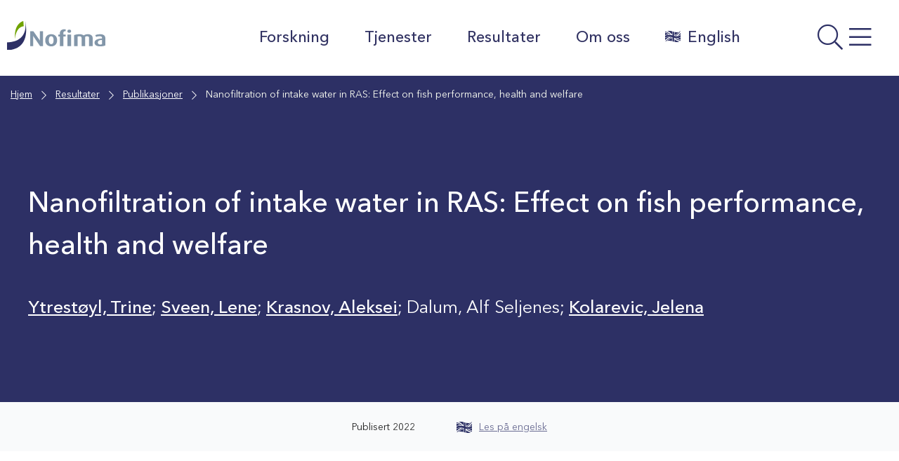

--- FILE ---
content_type: text/html; charset=UTF-8
request_url: https://nofima.no/publikasjon/2100415/
body_size: 23654
content:

  <!DOCTYPE html>
<html class="no-js no-svg" lang="nb-NO">
<head>
	<meta charset="UTF-8" />
	<meta http-equiv="X-UA-Compatible" content="IE=edge">
	<meta name="viewport" content="width=device-width, initial-scale=1, shrink-to-fit=no">
	<link rel="profile" href="http://gmpg.org/xfn/11">

	
	<title>Nanofiltration of intake water in RAS: Effect on fish performance, health and welfare | Nofima</title>

<!-- The SEO Framework by Sybre Waaijer -->
<meta name="robots" content="max-snippet:-1,max-image-preview:standard,max-video-preview:-1" />
<link rel="canonical" href="https://nofima.no/publikasjon/2100415/" />
<meta property="og:type" content="article" />
<meta property="og:locale" content="nb_NO" />
<meta property="og:site_name" content="Nofima" />
<meta property="og:title" content="Nanofiltration of intake water in RAS: Effect on fish performance, health and welfare" />
<meta property="og:url" content="https://nofima.no/publikasjon/2100415/" />
<meta property="og:image" content="https://nofima.no/wp-content/uploads/2021/06/cropped-favicon.png" />
<meta property="og:image:width" content="512" />
<meta property="og:image:height" content="512" />
<meta property="article:published_time" content="2023-01-04T11:54:51+00:00" />
<meta property="article:modified_time" content="2025-10-03T06:50:42+00:00" />
<meta property="article:publisher" content="https://www.facebook.com/Nofima" />
<meta name="twitter:card" content="summary_large_image" />
<meta name="twitter:title" content="Nanofiltration of intake water in RAS: Effect on fish performance, health and welfare" />
<meta name="twitter:image" content="https://nofima.no/wp-content/uploads/2021/06/cropped-favicon.png" />
<script type="application/ld+json">{"@context":"https://schema.org","@graph":[{"@type":"WebSite","@id":"https://nofima.no/#/schema/WebSite","url":"https://nofima.no/","name":"Nofima","alternateName":"Nofima AS","description":"Matforskningsinstituttet","inLanguage":"nb-NO","potentialAction":{"@type":"SearchAction","target":{"@type":"EntryPoint","urlTemplate":"https://nofima.no/search/{search_term_string}/"},"query-input":"required name=search_term_string"},"publisher":{"@type":"Organization","@id":"https://nofima.no/#/schema/Organization","name":"Nofima AS","url":"https://nofima.no/","logo":{"@type":"ImageObject","url":"https://nofima.no/wp-content/uploads/2021/06/cropped-favicon.png","contentUrl":"https://nofima.no/wp-content/uploads/2021/06/cropped-favicon.png","width":512,"height":512}}},{"@type":"WebPage","@id":"https://nofima.no/publikasjon/2100415/","url":"https://nofima.no/publikasjon/2100415/","name":"Nanofiltration of intake water in RAS: Effect on fish performance, health and welfare | Nofima","inLanguage":"nb-NO","isPartOf":{"@id":"https://nofima.no/#/schema/WebSite"},"breadcrumb":{"@type":"BreadcrumbList","@id":"https://nofima.no/#/schema/BreadcrumbList","itemListElement":[{"@type":"ListItem","position":1,"item":"https://nofima.no/","name":"Nofima"},{"@type":"ListItem","position":2,"item":"https://nofima.no/publikasjon/","name":"Arkiver: Publikasjoner"},{"@type":"ListItem","position":3,"item":"https://nofima.no/bc_tax_pubtype/nofimareports/","name":"Kategori: Nofimas rapportserie"},{"@type":"ListItem","position":4,"name":"Nanofiltration of intake water in RAS: Effect on fish performance, health and welfare"}]},"potentialAction":{"@type":"ReadAction","target":"https://nofima.no/publikasjon/2100415/"},"datePublished":"2023-01-04T11:54:51+00:00","dateModified":"2025-10-03T06:50:42+00:00"}]}</script>
<!-- / The SEO Framework by Sybre Waaijer | 12.49ms meta | 0.19ms boot -->

<link rel='dns-prefetch' href='//pro.fontawesome.com' />
<link rel="alternate" title="oEmbed (JSON)" type="application/json+oembed" href="https://nofima.no/wp-json/oembed/1.0/embed?url=https%3A%2F%2Fnofima.no%2Fpublikasjon%2F2100415%2F" />
<link rel="alternate" title="oEmbed (XML)" type="text/xml+oembed" href="https://nofima.no/wp-json/oembed/1.0/embed?url=https%3A%2F%2Fnofima.no%2Fpublikasjon%2F2100415%2F&#038;format=xml" />
<style id='wp-img-auto-sizes-contain-inline-css'>
img:is([sizes=auto i],[sizes^="auto," i]){contain-intrinsic-size:3000px 1500px}
/*# sourceURL=wp-img-auto-sizes-contain-inline-css */
</style>
<style id='wp-emoji-styles-inline-css'>

	img.wp-smiley, img.emoji {
		display: inline !important;
		border: none !important;
		box-shadow: none !important;
		height: 1em !important;
		width: 1em !important;
		margin: 0 0.07em !important;
		vertical-align: -0.1em !important;
		background: none !important;
		padding: 0 !important;
	}
/*# sourceURL=wp-emoji-styles-inline-css */
</style>
<style id='wp-block-library-inline-css'>
:root{--wp-block-synced-color:#7a00df;--wp-block-synced-color--rgb:122,0,223;--wp-bound-block-color:var(--wp-block-synced-color);--wp-editor-canvas-background:#ddd;--wp-admin-theme-color:#007cba;--wp-admin-theme-color--rgb:0,124,186;--wp-admin-theme-color-darker-10:#006ba1;--wp-admin-theme-color-darker-10--rgb:0,107,160.5;--wp-admin-theme-color-darker-20:#005a87;--wp-admin-theme-color-darker-20--rgb:0,90,135;--wp-admin-border-width-focus:2px}@media (min-resolution:192dpi){:root{--wp-admin-border-width-focus:1.5px}}.wp-element-button{cursor:pointer}:root .has-very-light-gray-background-color{background-color:#eee}:root .has-very-dark-gray-background-color{background-color:#313131}:root .has-very-light-gray-color{color:#eee}:root .has-very-dark-gray-color{color:#313131}:root .has-vivid-green-cyan-to-vivid-cyan-blue-gradient-background{background:linear-gradient(135deg,#00d084,#0693e3)}:root .has-purple-crush-gradient-background{background:linear-gradient(135deg,#34e2e4,#4721fb 50%,#ab1dfe)}:root .has-hazy-dawn-gradient-background{background:linear-gradient(135deg,#faaca8,#dad0ec)}:root .has-subdued-olive-gradient-background{background:linear-gradient(135deg,#fafae1,#67a671)}:root .has-atomic-cream-gradient-background{background:linear-gradient(135deg,#fdd79a,#004a59)}:root .has-nightshade-gradient-background{background:linear-gradient(135deg,#330968,#31cdcf)}:root .has-midnight-gradient-background{background:linear-gradient(135deg,#020381,#2874fc)}:root{--wp--preset--font-size--normal:16px;--wp--preset--font-size--huge:42px}.has-regular-font-size{font-size:1em}.has-larger-font-size{font-size:2.625em}.has-normal-font-size{font-size:var(--wp--preset--font-size--normal)}.has-huge-font-size{font-size:var(--wp--preset--font-size--huge)}.has-text-align-center{text-align:center}.has-text-align-left{text-align:left}.has-text-align-right{text-align:right}.has-fit-text{white-space:nowrap!important}#end-resizable-editor-section{display:none}.aligncenter{clear:both}.items-justified-left{justify-content:flex-start}.items-justified-center{justify-content:center}.items-justified-right{justify-content:flex-end}.items-justified-space-between{justify-content:space-between}.screen-reader-text{border:0;clip-path:inset(50%);height:1px;margin:-1px;overflow:hidden;padding:0;position:absolute;width:1px;word-wrap:normal!important}.screen-reader-text:focus{background-color:#ddd;clip-path:none;color:#444;display:block;font-size:1em;height:auto;left:5px;line-height:normal;padding:15px 23px 14px;text-decoration:none;top:5px;width:auto;z-index:100000}html :where(.has-border-color){border-style:solid}html :where([style*=border-top-color]){border-top-style:solid}html :where([style*=border-right-color]){border-right-style:solid}html :where([style*=border-bottom-color]){border-bottom-style:solid}html :where([style*=border-left-color]){border-left-style:solid}html :where([style*=border-width]){border-style:solid}html :where([style*=border-top-width]){border-top-style:solid}html :where([style*=border-right-width]){border-right-style:solid}html :where([style*=border-bottom-width]){border-bottom-style:solid}html :where([style*=border-left-width]){border-left-style:solid}html :where(img[class*=wp-image-]){height:auto;max-width:100%}:where(figure){margin:0 0 1em}html :where(.is-position-sticky){--wp-admin--admin-bar--position-offset:var(--wp-admin--admin-bar--height,0px)}@media screen and (max-width:600px){html :where(.is-position-sticky){--wp-admin--admin-bar--position-offset:0px}}

/*# sourceURL=wp-block-library-inline-css */
</style><style id='wp-block-heading-inline-css'>
h1:where(.wp-block-heading).has-background,h2:where(.wp-block-heading).has-background,h3:where(.wp-block-heading).has-background,h4:where(.wp-block-heading).has-background,h5:where(.wp-block-heading).has-background,h6:where(.wp-block-heading).has-background{padding:1.25em 2.375em}h1.has-text-align-left[style*=writing-mode]:where([style*=vertical-lr]),h1.has-text-align-right[style*=writing-mode]:where([style*=vertical-rl]),h2.has-text-align-left[style*=writing-mode]:where([style*=vertical-lr]),h2.has-text-align-right[style*=writing-mode]:where([style*=vertical-rl]),h3.has-text-align-left[style*=writing-mode]:where([style*=vertical-lr]),h3.has-text-align-right[style*=writing-mode]:where([style*=vertical-rl]),h4.has-text-align-left[style*=writing-mode]:where([style*=vertical-lr]),h4.has-text-align-right[style*=writing-mode]:where([style*=vertical-rl]),h5.has-text-align-left[style*=writing-mode]:where([style*=vertical-lr]),h5.has-text-align-right[style*=writing-mode]:where([style*=vertical-rl]),h6.has-text-align-left[style*=writing-mode]:where([style*=vertical-lr]),h6.has-text-align-right[style*=writing-mode]:where([style*=vertical-rl]){rotate:180deg}
/*# sourceURL=https://nofima.no/wp-includes/blocks/heading/style.min.css */
</style>
<style id='wp-block-image-inline-css'>
.wp-block-image>a,.wp-block-image>figure>a{display:inline-block}.wp-block-image img{box-sizing:border-box;height:auto;max-width:100%;vertical-align:bottom}@media not (prefers-reduced-motion){.wp-block-image img.hide{visibility:hidden}.wp-block-image img.show{animation:show-content-image .4s}}.wp-block-image[style*=border-radius] img,.wp-block-image[style*=border-radius]>a{border-radius:inherit}.wp-block-image.has-custom-border img{box-sizing:border-box}.wp-block-image.aligncenter{text-align:center}.wp-block-image.alignfull>a,.wp-block-image.alignwide>a{width:100%}.wp-block-image.alignfull img,.wp-block-image.alignwide img{height:auto;width:100%}.wp-block-image .aligncenter,.wp-block-image .alignleft,.wp-block-image .alignright,.wp-block-image.aligncenter,.wp-block-image.alignleft,.wp-block-image.alignright{display:table}.wp-block-image .aligncenter>figcaption,.wp-block-image .alignleft>figcaption,.wp-block-image .alignright>figcaption,.wp-block-image.aligncenter>figcaption,.wp-block-image.alignleft>figcaption,.wp-block-image.alignright>figcaption{caption-side:bottom;display:table-caption}.wp-block-image .alignleft{float:left;margin:.5em 1em .5em 0}.wp-block-image .alignright{float:right;margin:.5em 0 .5em 1em}.wp-block-image .aligncenter{margin-left:auto;margin-right:auto}.wp-block-image :where(figcaption){margin-bottom:1em;margin-top:.5em}.wp-block-image.is-style-circle-mask img{border-radius:9999px}@supports ((-webkit-mask-image:none) or (mask-image:none)) or (-webkit-mask-image:none){.wp-block-image.is-style-circle-mask img{border-radius:0;-webkit-mask-image:url('data:image/svg+xml;utf8,<svg viewBox="0 0 100 100" xmlns="http://www.w3.org/2000/svg"><circle cx="50" cy="50" r="50"/></svg>');mask-image:url('data:image/svg+xml;utf8,<svg viewBox="0 0 100 100" xmlns="http://www.w3.org/2000/svg"><circle cx="50" cy="50" r="50"/></svg>');mask-mode:alpha;-webkit-mask-position:center;mask-position:center;-webkit-mask-repeat:no-repeat;mask-repeat:no-repeat;-webkit-mask-size:contain;mask-size:contain}}:root :where(.wp-block-image.is-style-rounded img,.wp-block-image .is-style-rounded img){border-radius:9999px}.wp-block-image figure{margin:0}.wp-lightbox-container{display:flex;flex-direction:column;position:relative}.wp-lightbox-container img{cursor:zoom-in}.wp-lightbox-container img:hover+button{opacity:1}.wp-lightbox-container button{align-items:center;backdrop-filter:blur(16px) saturate(180%);background-color:#5a5a5a40;border:none;border-radius:4px;cursor:zoom-in;display:flex;height:20px;justify-content:center;opacity:0;padding:0;position:absolute;right:16px;text-align:center;top:16px;width:20px;z-index:100}@media not (prefers-reduced-motion){.wp-lightbox-container button{transition:opacity .2s ease}}.wp-lightbox-container button:focus-visible{outline:3px auto #5a5a5a40;outline:3px auto -webkit-focus-ring-color;outline-offset:3px}.wp-lightbox-container button:hover{cursor:pointer;opacity:1}.wp-lightbox-container button:focus{opacity:1}.wp-lightbox-container button:focus,.wp-lightbox-container button:hover,.wp-lightbox-container button:not(:hover):not(:active):not(.has-background){background-color:#5a5a5a40;border:none}.wp-lightbox-overlay{box-sizing:border-box;cursor:zoom-out;height:100vh;left:0;overflow:hidden;position:fixed;top:0;visibility:hidden;width:100%;z-index:100000}.wp-lightbox-overlay .close-button{align-items:center;cursor:pointer;display:flex;justify-content:center;min-height:40px;min-width:40px;padding:0;position:absolute;right:calc(env(safe-area-inset-right) + 16px);top:calc(env(safe-area-inset-top) + 16px);z-index:5000000}.wp-lightbox-overlay .close-button:focus,.wp-lightbox-overlay .close-button:hover,.wp-lightbox-overlay .close-button:not(:hover):not(:active):not(.has-background){background:none;border:none}.wp-lightbox-overlay .lightbox-image-container{height:var(--wp--lightbox-container-height);left:50%;overflow:hidden;position:absolute;top:50%;transform:translate(-50%,-50%);transform-origin:top left;width:var(--wp--lightbox-container-width);z-index:9999999999}.wp-lightbox-overlay .wp-block-image{align-items:center;box-sizing:border-box;display:flex;height:100%;justify-content:center;margin:0;position:relative;transform-origin:0 0;width:100%;z-index:3000000}.wp-lightbox-overlay .wp-block-image img{height:var(--wp--lightbox-image-height);min-height:var(--wp--lightbox-image-height);min-width:var(--wp--lightbox-image-width);width:var(--wp--lightbox-image-width)}.wp-lightbox-overlay .wp-block-image figcaption{display:none}.wp-lightbox-overlay button{background:none;border:none}.wp-lightbox-overlay .scrim{background-color:#fff;height:100%;opacity:.9;position:absolute;width:100%;z-index:2000000}.wp-lightbox-overlay.active{visibility:visible}@media not (prefers-reduced-motion){.wp-lightbox-overlay.active{animation:turn-on-visibility .25s both}.wp-lightbox-overlay.active img{animation:turn-on-visibility .35s both}.wp-lightbox-overlay.show-closing-animation:not(.active){animation:turn-off-visibility .35s both}.wp-lightbox-overlay.show-closing-animation:not(.active) img{animation:turn-off-visibility .25s both}.wp-lightbox-overlay.zoom.active{animation:none;opacity:1;visibility:visible}.wp-lightbox-overlay.zoom.active .lightbox-image-container{animation:lightbox-zoom-in .4s}.wp-lightbox-overlay.zoom.active .lightbox-image-container img{animation:none}.wp-lightbox-overlay.zoom.active .scrim{animation:turn-on-visibility .4s forwards}.wp-lightbox-overlay.zoom.show-closing-animation:not(.active){animation:none}.wp-lightbox-overlay.zoom.show-closing-animation:not(.active) .lightbox-image-container{animation:lightbox-zoom-out .4s}.wp-lightbox-overlay.zoom.show-closing-animation:not(.active) .lightbox-image-container img{animation:none}.wp-lightbox-overlay.zoom.show-closing-animation:not(.active) .scrim{animation:turn-off-visibility .4s forwards}}@keyframes show-content-image{0%{visibility:hidden}99%{visibility:hidden}to{visibility:visible}}@keyframes turn-on-visibility{0%{opacity:0}to{opacity:1}}@keyframes turn-off-visibility{0%{opacity:1;visibility:visible}99%{opacity:0;visibility:visible}to{opacity:0;visibility:hidden}}@keyframes lightbox-zoom-in{0%{transform:translate(calc((-100vw + var(--wp--lightbox-scrollbar-width))/2 + var(--wp--lightbox-initial-left-position)),calc(-50vh + var(--wp--lightbox-initial-top-position))) scale(var(--wp--lightbox-scale))}to{transform:translate(-50%,-50%) scale(1)}}@keyframes lightbox-zoom-out{0%{transform:translate(-50%,-50%) scale(1);visibility:visible}99%{visibility:visible}to{transform:translate(calc((-100vw + var(--wp--lightbox-scrollbar-width))/2 + var(--wp--lightbox-initial-left-position)),calc(-50vh + var(--wp--lightbox-initial-top-position))) scale(var(--wp--lightbox-scale));visibility:hidden}}
/*# sourceURL=https://nofima.no/wp-includes/blocks/image/style.min.css */
</style>
<style id='wp-block-image-theme-inline-css'>
:root :where(.wp-block-image figcaption){color:#555;font-size:13px;text-align:center}.is-dark-theme :root :where(.wp-block-image figcaption){color:#ffffffa6}.wp-block-image{margin:0 0 1em}
/*# sourceURL=https://nofima.no/wp-includes/blocks/image/theme.min.css */
</style>
<style id='wp-block-columns-inline-css'>
.wp-block-columns{box-sizing:border-box;display:flex;flex-wrap:wrap!important}@media (min-width:782px){.wp-block-columns{flex-wrap:nowrap!important}}.wp-block-columns{align-items:normal!important}.wp-block-columns.are-vertically-aligned-top{align-items:flex-start}.wp-block-columns.are-vertically-aligned-center{align-items:center}.wp-block-columns.are-vertically-aligned-bottom{align-items:flex-end}@media (max-width:781px){.wp-block-columns:not(.is-not-stacked-on-mobile)>.wp-block-column{flex-basis:100%!important}}@media (min-width:782px){.wp-block-columns:not(.is-not-stacked-on-mobile)>.wp-block-column{flex-basis:0;flex-grow:1}.wp-block-columns:not(.is-not-stacked-on-mobile)>.wp-block-column[style*=flex-basis]{flex-grow:0}}.wp-block-columns.is-not-stacked-on-mobile{flex-wrap:nowrap!important}.wp-block-columns.is-not-stacked-on-mobile>.wp-block-column{flex-basis:0;flex-grow:1}.wp-block-columns.is-not-stacked-on-mobile>.wp-block-column[style*=flex-basis]{flex-grow:0}:where(.wp-block-columns){margin-bottom:1.75em}:where(.wp-block-columns.has-background){padding:1.25em 2.375em}.wp-block-column{flex-grow:1;min-width:0;overflow-wrap:break-word;word-break:break-word}.wp-block-column.is-vertically-aligned-top{align-self:flex-start}.wp-block-column.is-vertically-aligned-center{align-self:center}.wp-block-column.is-vertically-aligned-bottom{align-self:flex-end}.wp-block-column.is-vertically-aligned-stretch{align-self:stretch}.wp-block-column.is-vertically-aligned-bottom,.wp-block-column.is-vertically-aligned-center,.wp-block-column.is-vertically-aligned-top{width:100%}
/*# sourceURL=https://nofima.no/wp-includes/blocks/columns/style.min.css */
</style>
<style id='wp-block-paragraph-inline-css'>
.is-small-text{font-size:.875em}.is-regular-text{font-size:1em}.is-large-text{font-size:2.25em}.is-larger-text{font-size:3em}.has-drop-cap:not(:focus):first-letter{float:left;font-size:8.4em;font-style:normal;font-weight:100;line-height:.68;margin:.05em .1em 0 0;text-transform:uppercase}body.rtl .has-drop-cap:not(:focus):first-letter{float:none;margin-left:.1em}p.has-drop-cap.has-background{overflow:hidden}:root :where(p.has-background){padding:1.25em 2.375em}:where(p.has-text-color:not(.has-link-color)) a{color:inherit}p.has-text-align-left[style*="writing-mode:vertical-lr"],p.has-text-align-right[style*="writing-mode:vertical-rl"]{rotate:180deg}
/*# sourceURL=https://nofima.no/wp-includes/blocks/paragraph/style.min.css */
</style>
<style id='wp-block-separator-inline-css'>
@charset "UTF-8";.wp-block-separator{border:none;border-top:2px solid}:root :where(.wp-block-separator.is-style-dots){height:auto;line-height:1;text-align:center}:root :where(.wp-block-separator.is-style-dots):before{color:currentColor;content:"···";font-family:serif;font-size:1.5em;letter-spacing:2em;padding-left:2em}.wp-block-separator.is-style-dots{background:none!important;border:none!important}
/*# sourceURL=https://nofima.no/wp-includes/blocks/separator/style.min.css */
</style>
<style id='wp-block-separator-theme-inline-css'>
.wp-block-separator.has-css-opacity{opacity:.4}.wp-block-separator{border:none;border-bottom:2px solid;margin-left:auto;margin-right:auto}.wp-block-separator.has-alpha-channel-opacity{opacity:1}.wp-block-separator:not(.is-style-wide):not(.is-style-dots){width:100px}.wp-block-separator.has-background:not(.is-style-dots){border-bottom:none;height:1px}.wp-block-separator.has-background:not(.is-style-wide):not(.is-style-dots){height:2px}
/*# sourceURL=https://nofima.no/wp-includes/blocks/separator/theme.min.css */
</style>
<style id='wp-block-spacer-inline-css'>
.wp-block-spacer{clear:both}
/*# sourceURL=https://nofima.no/wp-includes/blocks/spacer/style.min.css */
</style>
<style id='global-styles-inline-css'>
:root{--wp--preset--aspect-ratio--square: 1;--wp--preset--aspect-ratio--4-3: 4/3;--wp--preset--aspect-ratio--3-4: 3/4;--wp--preset--aspect-ratio--3-2: 3/2;--wp--preset--aspect-ratio--2-3: 2/3;--wp--preset--aspect-ratio--16-9: 16/9;--wp--preset--aspect-ratio--9-16: 9/16;--wp--preset--color--black: #000000;--wp--preset--color--cyan-bluish-gray: #abb8c3;--wp--preset--color--white: #ffffff;--wp--preset--color--pale-pink: #f78da7;--wp--preset--color--vivid-red: #cf2e2e;--wp--preset--color--luminous-vivid-orange: #ff6900;--wp--preset--color--luminous-vivid-amber: #fcb900;--wp--preset--color--light-green-cyan: #7bdcb5;--wp--preset--color--vivid-green-cyan: #00d084;--wp--preset--color--pale-cyan-blue: #8ed1fc;--wp--preset--color--vivid-cyan-blue: #0693e3;--wp--preset--color--vivid-purple: #9b51e0;--wp--preset--color--color-white: #FFF;--wp--preset--color--color-grey: #666;--wp--preset--color--light-black: #242424;--wp--preset--color--color-black: #000;--wp--preset--color--nofima-blue: #2D3065;--wp--preset--color--color-green: #588100;--wp--preset--color--color-orange: #AF6007;--wp--preset--color--color-red: #C40D3C;--wp--preset--color--blue-grey: #62798E;--wp--preset--color--medium-green: #ACD554;--wp--preset--color--medium-orange: #DE9E55;--wp--preset--color--medium-bluegrey: #A7B5C2;--wp--preset--color--mlight-blue: #D5D5E0;--wp--preset--color--mlight-green: #E6F2CC;--wp--preset--color--mlight-orange: #F6E3CE;--wp--preset--color--mlight-red: #F3CED8;--wp--preset--color--mlight-bluegrey: #E6EAEE;--wp--preset--color--light-blue: #F4F4F7;--wp--preset--color--light-green: #F9FCF2;--wp--preset--color--light-orange: #FDF8F2;--wp--preset--color--light-red: #FCF2F5;--wp--preset--color--light-bluegrey: #F9FAFB;--wp--preset--gradient--vivid-cyan-blue-to-vivid-purple: linear-gradient(135deg,rgb(6,147,227) 0%,rgb(155,81,224) 100%);--wp--preset--gradient--light-green-cyan-to-vivid-green-cyan: linear-gradient(135deg,rgb(122,220,180) 0%,rgb(0,208,130) 100%);--wp--preset--gradient--luminous-vivid-amber-to-luminous-vivid-orange: linear-gradient(135deg,rgb(252,185,0) 0%,rgb(255,105,0) 100%);--wp--preset--gradient--luminous-vivid-orange-to-vivid-red: linear-gradient(135deg,rgb(255,105,0) 0%,rgb(207,46,46) 100%);--wp--preset--gradient--very-light-gray-to-cyan-bluish-gray: linear-gradient(135deg,rgb(238,238,238) 0%,rgb(169,184,195) 100%);--wp--preset--gradient--cool-to-warm-spectrum: linear-gradient(135deg,rgb(74,234,220) 0%,rgb(151,120,209) 20%,rgb(207,42,186) 40%,rgb(238,44,130) 60%,rgb(251,105,98) 80%,rgb(254,248,76) 100%);--wp--preset--gradient--blush-light-purple: linear-gradient(135deg,rgb(255,206,236) 0%,rgb(152,150,240) 100%);--wp--preset--gradient--blush-bordeaux: linear-gradient(135deg,rgb(254,205,165) 0%,rgb(254,45,45) 50%,rgb(107,0,62) 100%);--wp--preset--gradient--luminous-dusk: linear-gradient(135deg,rgb(255,203,112) 0%,rgb(199,81,192) 50%,rgb(65,88,208) 100%);--wp--preset--gradient--pale-ocean: linear-gradient(135deg,rgb(255,245,203) 0%,rgb(182,227,212) 50%,rgb(51,167,181) 100%);--wp--preset--gradient--electric-grass: linear-gradient(135deg,rgb(202,248,128) 0%,rgb(113,206,126) 100%);--wp--preset--gradient--midnight: linear-gradient(135deg,rgb(2,3,129) 0%,rgb(40,116,252) 100%);--wp--preset--font-size--small: 13px;--wp--preset--font-size--medium: 20px;--wp--preset--font-size--large: 36px;--wp--preset--font-size--x-large: 42px;--wp--preset--spacing--20: 0.44rem;--wp--preset--spacing--30: 0.67rem;--wp--preset--spacing--40: 1rem;--wp--preset--spacing--50: 1.5rem;--wp--preset--spacing--60: 2.25rem;--wp--preset--spacing--70: 3.38rem;--wp--preset--spacing--80: 5.06rem;--wp--preset--shadow--natural: 6px 6px 9px rgba(0, 0, 0, 0.2);--wp--preset--shadow--deep: 12px 12px 50px rgba(0, 0, 0, 0.4);--wp--preset--shadow--sharp: 6px 6px 0px rgba(0, 0, 0, 0.2);--wp--preset--shadow--outlined: 6px 6px 0px -3px rgb(255, 255, 255), 6px 6px rgb(0, 0, 0);--wp--preset--shadow--crisp: 6px 6px 0px rgb(0, 0, 0);}:where(.is-layout-flex){gap: 0.5em;}:where(.is-layout-grid){gap: 0.5em;}body .is-layout-flex{display: flex;}.is-layout-flex{flex-wrap: wrap;align-items: center;}.is-layout-flex > :is(*, div){margin: 0;}body .is-layout-grid{display: grid;}.is-layout-grid > :is(*, div){margin: 0;}:where(.wp-block-columns.is-layout-flex){gap: 2em;}:where(.wp-block-columns.is-layout-grid){gap: 2em;}:where(.wp-block-post-template.is-layout-flex){gap: 1.25em;}:where(.wp-block-post-template.is-layout-grid){gap: 1.25em;}.has-black-color{color: var(--wp--preset--color--black) !important;}.has-cyan-bluish-gray-color{color: var(--wp--preset--color--cyan-bluish-gray) !important;}.has-white-color{color: var(--wp--preset--color--white) !important;}.has-pale-pink-color{color: var(--wp--preset--color--pale-pink) !important;}.has-vivid-red-color{color: var(--wp--preset--color--vivid-red) !important;}.has-luminous-vivid-orange-color{color: var(--wp--preset--color--luminous-vivid-orange) !important;}.has-luminous-vivid-amber-color{color: var(--wp--preset--color--luminous-vivid-amber) !important;}.has-light-green-cyan-color{color: var(--wp--preset--color--light-green-cyan) !important;}.has-vivid-green-cyan-color{color: var(--wp--preset--color--vivid-green-cyan) !important;}.has-pale-cyan-blue-color{color: var(--wp--preset--color--pale-cyan-blue) !important;}.has-vivid-cyan-blue-color{color: var(--wp--preset--color--vivid-cyan-blue) !important;}.has-vivid-purple-color{color: var(--wp--preset--color--vivid-purple) !important;}.has-black-background-color{background-color: var(--wp--preset--color--black) !important;}.has-cyan-bluish-gray-background-color{background-color: var(--wp--preset--color--cyan-bluish-gray) !important;}.has-white-background-color{background-color: var(--wp--preset--color--white) !important;}.has-pale-pink-background-color{background-color: var(--wp--preset--color--pale-pink) !important;}.has-vivid-red-background-color{background-color: var(--wp--preset--color--vivid-red) !important;}.has-luminous-vivid-orange-background-color{background-color: var(--wp--preset--color--luminous-vivid-orange) !important;}.has-luminous-vivid-amber-background-color{background-color: var(--wp--preset--color--luminous-vivid-amber) !important;}.has-light-green-cyan-background-color{background-color: var(--wp--preset--color--light-green-cyan) !important;}.has-vivid-green-cyan-background-color{background-color: var(--wp--preset--color--vivid-green-cyan) !important;}.has-pale-cyan-blue-background-color{background-color: var(--wp--preset--color--pale-cyan-blue) !important;}.has-vivid-cyan-blue-background-color{background-color: var(--wp--preset--color--vivid-cyan-blue) !important;}.has-vivid-purple-background-color{background-color: var(--wp--preset--color--vivid-purple) !important;}.has-black-border-color{border-color: var(--wp--preset--color--black) !important;}.has-cyan-bluish-gray-border-color{border-color: var(--wp--preset--color--cyan-bluish-gray) !important;}.has-white-border-color{border-color: var(--wp--preset--color--white) !important;}.has-pale-pink-border-color{border-color: var(--wp--preset--color--pale-pink) !important;}.has-vivid-red-border-color{border-color: var(--wp--preset--color--vivid-red) !important;}.has-luminous-vivid-orange-border-color{border-color: var(--wp--preset--color--luminous-vivid-orange) !important;}.has-luminous-vivid-amber-border-color{border-color: var(--wp--preset--color--luminous-vivid-amber) !important;}.has-light-green-cyan-border-color{border-color: var(--wp--preset--color--light-green-cyan) !important;}.has-vivid-green-cyan-border-color{border-color: var(--wp--preset--color--vivid-green-cyan) !important;}.has-pale-cyan-blue-border-color{border-color: var(--wp--preset--color--pale-cyan-blue) !important;}.has-vivid-cyan-blue-border-color{border-color: var(--wp--preset--color--vivid-cyan-blue) !important;}.has-vivid-purple-border-color{border-color: var(--wp--preset--color--vivid-purple) !important;}.has-vivid-cyan-blue-to-vivid-purple-gradient-background{background: var(--wp--preset--gradient--vivid-cyan-blue-to-vivid-purple) !important;}.has-light-green-cyan-to-vivid-green-cyan-gradient-background{background: var(--wp--preset--gradient--light-green-cyan-to-vivid-green-cyan) !important;}.has-luminous-vivid-amber-to-luminous-vivid-orange-gradient-background{background: var(--wp--preset--gradient--luminous-vivid-amber-to-luminous-vivid-orange) !important;}.has-luminous-vivid-orange-to-vivid-red-gradient-background{background: var(--wp--preset--gradient--luminous-vivid-orange-to-vivid-red) !important;}.has-very-light-gray-to-cyan-bluish-gray-gradient-background{background: var(--wp--preset--gradient--very-light-gray-to-cyan-bluish-gray) !important;}.has-cool-to-warm-spectrum-gradient-background{background: var(--wp--preset--gradient--cool-to-warm-spectrum) !important;}.has-blush-light-purple-gradient-background{background: var(--wp--preset--gradient--blush-light-purple) !important;}.has-blush-bordeaux-gradient-background{background: var(--wp--preset--gradient--blush-bordeaux) !important;}.has-luminous-dusk-gradient-background{background: var(--wp--preset--gradient--luminous-dusk) !important;}.has-pale-ocean-gradient-background{background: var(--wp--preset--gradient--pale-ocean) !important;}.has-electric-grass-gradient-background{background: var(--wp--preset--gradient--electric-grass) !important;}.has-midnight-gradient-background{background: var(--wp--preset--gradient--midnight) !important;}.has-small-font-size{font-size: var(--wp--preset--font-size--small) !important;}.has-medium-font-size{font-size: var(--wp--preset--font-size--medium) !important;}.has-large-font-size{font-size: var(--wp--preset--font-size--large) !important;}.has-x-large-font-size{font-size: var(--wp--preset--font-size--x-large) !important;}
:where(.wp-block-columns.is-layout-flex){gap: 2em;}:where(.wp-block-columns.is-layout-grid){gap: 2em;}
/*# sourceURL=global-styles-inline-css */
</style>
<style id='core-block-supports-inline-css'>
.wp-container-core-columns-is-layout-9d6595d7{flex-wrap:nowrap;}
/*# sourceURL=core-block-supports-inline-css */
</style>

<style id='classic-theme-styles-inline-css'>
/*! This file is auto-generated */
.wp-block-button__link{color:#fff;background-color:#32373c;border-radius:9999px;box-shadow:none;text-decoration:none;padding:calc(.667em + 2px) calc(1.333em + 2px);font-size:1.125em}.wp-block-file__button{background:#32373c;color:#fff;text-decoration:none}
/*# sourceURL=/wp-includes/css/classic-themes.min.css */
</style>
<link rel='stylesheet' id='wpmf-gallery-popup-style-css' href='https://nofima.no/wp-content/plugins/wp-media-folder/assets/css/display-gallery/magnific-popup.css?ver=0.9.9' media='all' />
<link rel='stylesheet' id='search-filter-plugin-styles-css' href='https://nofima.no/wp-content/plugins/search-filter-pro/public/assets/css/search-filter.min.css?ver=2.5.21' media='all' />
<link rel='stylesheet' id='ep_general_styles-css' href='https://nofima.no/wp-content/plugins/elasticpress/dist/css/general-styles.css?ver=66295efe92a630617c00' media='all' />
<link rel='stylesheet' id='nofima-vars-css' href='https://nofima.no/wp-content/themes/nofima/assets/css/vars.css?ver=1.4.12' media='all' />
<link rel='stylesheet' id='mmenu-style-css' href='https://nofima.no/wp-content/themes/nofima/assets/lib/mmenu-js-8.5.20/mmenu.css?ver=8.5.0' media='all' />
<link rel='stylesheet' id='mmenu-keyboard-css' href='https://nofima.no/wp-content/themes/nofima/assets/lib/mmenu-js-8.5.20/addons/keyboardnavigation/mmenu.keyboardnavigation.css?ver=8.5.0' media='all' />
<link rel='stylesheet' id='fontawesome-css' href='https://nofima.no/wp-content/themes/nofima/assets/lib/fontawesome/css/fontawesome.min.css?ver=6.5.2' media='all' />
<link rel='stylesheet' id='fa-light-css' href='https://nofima.no/wp-content/themes/nofima/assets/lib/fontawesome/css/light.min.css?ver=6.5.2' media='all' />
<link rel='stylesheet' id='nofima-header-css' href='https://nofima.no/wp-content/themes/nofima/assets/css/header.css?ver=1.4.12' media='all' />
<link rel='stylesheet' id='nofima-body-css' href='https://nofima.no/wp-content/themes/nofima/assets/css/body.css?ver=1.4.12' media='all' />
<link rel='stylesheet' id='elasticpress-autosuggest-css' href='https://nofima.no/wp-content/plugins/elasticpress/dist/css/autosuggest-styles.css?ver=d87f34a78edccbda21b1' media='all' />
<link rel='stylesheet' id='searchterm-highlighting-css' href='https://nofima.no/wp-content/plugins/elasticpress/dist/css/highlighting-styles.css?ver=252562c4ed9241547293' media='all' />
<link rel='stylesheet' id='dashicons-css' href='https://nofima.no/wp-includes/css/dashicons.min.css?ver=6.9' media='all' />
<link rel='stylesheet' id='acf-global-css' href='https://nofima.no/wp-content/plugins/advanced-custom-fields-pro/assets/build/css/acf-global.min.css?ver=6.7.0.2' media='all' />
<link rel='stylesheet' id='acf-input-css' href='https://nofima.no/wp-content/plugins/advanced-custom-fields-pro/assets/build/css/acf-input.min.css?ver=6.7.0.2' media='all' />
<link rel='stylesheet' id='acf-pro-input-css' href='https://nofima.no/wp-content/plugins/advanced-custom-fields-pro/assets/build/css/pro/acf-pro-input.min.css?ver=6.7.0.2' media='all' />
<link rel='stylesheet' id='select2-css' href='https://nofima.no/wp-content/plugins/advanced-custom-fields-pro/assets/inc/select2/4/select2.min.css?ver=4.0.13' media='all' />
<link rel='stylesheet' id='acf-datepicker-css' href='https://nofima.no/wp-content/plugins/advanced-custom-fields-pro/assets/inc/datepicker/jquery-ui.min.css?ver=1.11.4' media='all' />
<link rel='stylesheet' id='acf-timepicker-css' href='https://nofima.no/wp-content/plugins/advanced-custom-fields-pro/assets/inc/timepicker/jquery-ui-timepicker-addon.min.css?ver=1.6.1' media='all' />
<link rel='stylesheet' id='wp-color-picker-css' href='https://nofima.no/wp-admin/css/color-picker.min.css?ver=6.9' media='all' />
<link rel='stylesheet' id='acf-input-font-awesome-css' href='https://nofima.no/wp-content/plugins/advanced-custom-fields-font-awesome/assets/css/input.css?ver=5.0.2' media='all' />
<link rel='stylesheet' id='acf-input-font-awesome_library-css' href='https://pro.fontawesome.com/releases/v5.15.4/css/all.css?ver=6.9' media='all' />
<link rel='stylesheet' id='acf-extended-input-css' href='https://nofima.no/wp-content/plugins/acf-extended/assets/css/acfe-input.min.css?ver=0.9.2.3' media='all' />
<link rel='stylesheet' id='acf-extended-css' href='https://nofima.no/wp-content/plugins/acf-extended/assets/css/acfe.min.css?ver=0.9.2.3' media='all' />
<script src="https://nofima.no/wp-includes/js/jquery/jquery.min.js?ver=3.7.1" id="jquery-core-js"></script>
<script src="https://nofima.no/wp-includes/js/jquery/jquery-migrate.min.js?ver=3.4.1" id="jquery-migrate-js"></script>
<script id="search-filter-plugin-build-js-extra">
var SF_LDATA = {"ajax_url":"https://nofima.no/wp-admin/admin-ajax.php","home_url":"https://nofima.no/","extensions":[]};
//# sourceURL=search-filter-plugin-build-js-extra
</script>
<script src="https://nofima.no/wp-content/plugins/search-filter-pro/public/assets/js/search-filter-build.min.js?ver=2.5.21" id="search-filter-plugin-build-js"></script>
<script src="https://nofima.no/wp-content/plugins/search-filter-pro/public/assets/js/chosen.jquery.min.js?ver=2.5.21" id="search-filter-plugin-chosen-js"></script>
<script src="https://nofima.no/wp-includes/js/jquery/ui/core.min.js?ver=1.13.3" id="jquery-ui-core-js"></script>
<script src="https://nofima.no/wp-includes/js/jquery/ui/datepicker.min.js?ver=1.13.3" id="jquery-ui-datepicker-js"></script>
<script id="jquery-ui-datepicker-js-after">
jQuery(function(jQuery){jQuery.datepicker.setDefaults({"closeText":"Lukk","currentText":"I dag","monthNames":["januar","februar","mars","april","mai","juni","juli","august","september","oktober","november","desember"],"monthNamesShort":["jan","feb","mar","apr","mai","jun","jul","aug","sep","okt","nov","des"],"nextText":"Neste","prevText":"Forrige","dayNames":["s\u00f8ndag","mandag","tirsdag","onsdag","torsdag","fredag","l\u00f8rdag"],"dayNamesShort":["s\u00f8n","man","tir","ons","tor","fre","l\u00f8r"],"dayNamesMin":["S","M","T","O","T","F","L"],"dateFormat":"d. MM yy","firstDay":1,"isRTL":false});});
//# sourceURL=jquery-ui-datepicker-js-after
</script>
<script src="https://nofima.no/wp-includes/js/dist/hooks.min.js?ver=dd5603f07f9220ed27f1" id="wp-hooks-js"></script>
<script src="https://nofima.no/wp-includes/js/dist/i18n.min.js?ver=c26c3dc7bed366793375" id="wp-i18n-js"></script>
<script id="wp-i18n-js-after">
wp.i18n.setLocaleData( { 'text direction\u0004ltr': [ 'ltr' ] } );
//# sourceURL=wp-i18n-js-after
</script>
<script src="https://nofima.no/wp-includes/js/jquery/ui/mouse.min.js?ver=1.13.3" id="jquery-ui-mouse-js"></script>
<script src="https://nofima.no/wp-includes/js/jquery/ui/sortable.min.js?ver=1.13.3" id="jquery-ui-sortable-js"></script>
<script src="https://nofima.no/wp-includes/js/jquery/ui/resizable.min.js?ver=1.13.3" id="jquery-ui-resizable-js"></script>
<script id="acf-js-extra">
var acfL10n = {"Are you sure?":"Er du sikker?","Yes":"Ja","No":"Nei","Remove":"Fjern","Cancel":"Avbryt","Close modal":"Lukk vindu","The changes you made will be lost if you navigate away from this page":"Endringene du har gjort vil g\u00e5 tapt om du navigerer bort fra denne siden","Toggle panel":"Veksle mellom panel","Validation successful":"Validering vellykket","Validation failed":"Validering feilet","1 field requires attention":"1 felt krever oppmerksomhet","%d fields require attention":"%d felter krever oppmerksomhet","An ACF Block on this page requires attention before you can save.":"En ACF-blokk p\u00e5 denne siden krever oppmerksomhet f\u00f8r du kan lagre.","Edit field group":"Rediger feltgruppe","Select Image":"Velg bilde","Edit Image":"Rediger bilde","Update Image":"Oppdater bilde","All images":"Alle bilder","Select File":"Velg fil","Edit File":"Rediger fil","Update File":"Oppdater fil","Maximum values reached ( {max} values )":"Maksimal verdi n\u00e5dd ( {max} verdier )","Loading":"Laster","No matches found":"Ingen treff funnet","Sorry, this browser does not support geolocation":"Beklager, denne nettleseren st\u00f8tter ikke geolokalisering","Minimum rows not reached ({min} rows)":"Minimum antall rader n\u00e5dd ({min} rader)","Maximum rows reached ({max} rows)":"Maksimum antall rader n\u00e5dd ({max} rader)","layout":"oppsett","layouts":"oppsett","Fields":"Felter","Duplicate":"Dupliser","Delete":"Slett","Delete Layout":"Slett oppsett","This field requires at least {min} {label} {identifier}":"Dette feltet krever minst {min} {label} {identifier}","{available} {label} {identifier} available (max {max})":"{available} {label} {identifier} tilgjengelig (maks {max})","{required} {label} {identifier} required (min {min})":"{required} {label} {identifier} kreves (min {min})","Flexible Content requires at least 1 layout":"Fleksibelt innholdsfelt krever minst en layout","Add Image to Gallery":"Legg bildet til galleri","Maximum selection reached":"Maksimalt utvalg n\u00e5dd","Select.verb":"Velg","Edit.verb":"Rediger","Update.verb":"Oppdater","Uploaded to this post":"Lastet opp til dette innlegget","Expand Details":"Utvid detaljer","Collapse Details":"Trekk sammen detaljer","Restricted":"Begrenset"};
//# sourceURL=acf-js-extra
</script>
<script src="https://nofima.no/wp-content/plugins/advanced-custom-fields-pro/assets/build/js/acf.min.js?ver=6.7.0.2" id="acf-js"></script>
<script src="https://nofima.no/wp-includes/js/dist/dom-ready.min.js?ver=f77871ff7694fffea381" id="wp-dom-ready-js"></script>
<script id="wp-a11y-js-translations">
( function( domain, translations ) {
	var localeData = translations.locale_data[ domain ] || translations.locale_data.messages;
	localeData[""].domain = domain;
	wp.i18n.setLocaleData( localeData, domain );
} )( "default", {"translation-revision-date":"2026-01-20 10:02:28+0000","generator":"GlotPress\/4.0.3","domain":"messages","locale_data":{"messages":{"":{"domain":"messages","plural-forms":"nplurals=2; plural=n != 1;","lang":"nb_NO"},"Notifications":["Varsler"]}},"comment":{"reference":"wp-includes\/js\/dist\/a11y.js"}} );
//# sourceURL=wp-a11y-js-translations
</script>
<script src="https://nofima.no/wp-includes/js/dist/a11y.min.js?ver=cb460b4676c94bd228ed" id="wp-a11y-js"></script>
<script src="https://nofima.no/wp-content/plugins/advanced-custom-fields-pro/assets/build/js/acf-input.min.js?ver=6.7.0.2" id="acf-input-js"></script>
<script src="https://nofima.no/wp-content/plugins/advanced-custom-fields-pro/assets/build/js/pro/acf-pro-input.min.js?ver=6.7.0.2" id="acf-pro-input-js"></script>
<script src="https://nofima.no/wp-content/plugins/advanced-custom-fields-pro/assets/build/js/pro/acf-pro-ui-options-page.min.js?ver=6.7.0.2" id="acf-pro-ui-options-page-js"></script>
<script src="https://nofima.no/wp-content/plugins/advanced-custom-fields-pro/assets/inc/select2/4/select2.full.min.js?ver=4.0.13" id="select2-js"></script>
<script src="https://nofima.no/wp-content/plugins/advanced-custom-fields-pro/assets/inc/timepicker/jquery-ui-timepicker-addon.min.js?ver=1.6.1" id="acf-timepicker-js"></script>
<script src="https://nofima.no/wp-includes/js/jquery/ui/draggable.min.js?ver=1.13.3" id="jquery-ui-draggable-js"></script>
<script src="https://nofima.no/wp-includes/js/jquery/ui/slider.min.js?ver=1.13.3" id="jquery-ui-slider-js"></script>
<script src="https://nofima.no/wp-includes/js/jquery/jquery.ui.touch-punch.js?ver=0.2.2" id="jquery-touch-punch-js"></script>
<script src="https://nofima.no/wp-admin/js/iris.min.js?ver=1.0.7" id="iris-js"></script>
<script id="wp-color-picker-js-translations">
( function( domain, translations ) {
	var localeData = translations.locale_data[ domain ] || translations.locale_data.messages;
	localeData[""].domain = domain;
	wp.i18n.setLocaleData( localeData, domain );
} )( "default", {"translation-revision-date":"2026-01-17 11:33:05+0000","generator":"GlotPress\/4.0.3","domain":"messages","locale_data":{"messages":{"":{"domain":"messages","plural-forms":"nplurals=2; plural=n != 1;","lang":"nb_NO"},"Clear color":["Fjern farge"],"Select default color":["Velg standardfarge"],"Color value":["Fargeverdi"],"Select Color":["Velg farge"],"Clear":["T\u00f8m"],"Default":["Standard"]}},"comment":{"reference":"wp-admin\/js\/color-picker.js"}} );
//# sourceURL=wp-color-picker-js-translations
</script>
<script src="https://nofima.no/wp-admin/js/color-picker.min.js?ver=6.9" id="wp-color-picker-js"></script>
<script src="https://nofima.no/wp-content/plugins/advanced-custom-fields-pro/assets/inc/color-picker-alpha/wp-color-picker-alpha.js?ver=3.0.0" id="acf-color-picker-alpha-js"></script>
<script id="acf-input-font-awesome-js-extra">
var ACFFA = {"major_version":"5"};
//# sourceURL=acf-input-font-awesome-js-extra
</script>
<script src="https://nofima.no/wp-content/plugins/advanced-custom-fields-font-awesome/assets/js/input-v5.js?ver=5.0.2" id="acf-input-font-awesome-js"></script>
<script src="https://nofima.no/wp-content/plugins/acf-extended/assets/js/acfe.min.js?ver=0.9.2.3" id="acf-extended-js"></script>
<script src="https://nofima.no/wp-content/plugins/acf-extended/assets/js/acfe-input.min.js?ver=0.9.2.3" id="acf-extended-input-js"></script>
<link rel="https://api.w.org/" href="https://nofima.no/wp-json/" /><link rel="EditURI" type="application/rsd+xml" title="RSD" href="https://nofima.no/xmlrpc.php?rsd" />
<link rel="alternate" hreflang="en-US" href="https://nofima.com/publication/2100415/"><link rel="alternate" hreflang="nb-NO" href="https://nofima.no/publikasjon/2100415/"><link rel="icon" href="https://nofima.no/wp-content/uploads/2021/06/cropped-favicon-32x32.png" sizes="32x32" />
<link rel="icon" href="https://nofima.no/wp-content/uploads/2021/06/cropped-favicon-192x192.png" sizes="192x192" />
<link rel="apple-touch-icon" href="https://nofima.no/wp-content/uploads/2021/06/cropped-favicon-180x180.png" />
<meta name="msapplication-TileImage" content="https://nofima.no/wp-content/uploads/2021/06/cropped-favicon-270x270.png" />
		<style id="wp-custom-css">
			.card-project-lg .card__small:nth-of-type(2), .card-project-xs .card__small.text-left {
    font-size: 12px !important;
    margin-top: 10px;
    color: #666;
}

#mobile-navigation .mm-panels .mm-panel .mm-listview.sub-menu li {
    padding-top: 1px;
}

.card-post .card__content .card__title {
	overflow-wrap: anywhere;
}		</style>
		<!-- Matomo -->
<script>
  var _paq = window._paq = window._paq || [];
  /* tracker methods like "setCustomDimension" should be called before "trackPageView" */
  _paq.push(["disableCookies"]);
  _paq.push(['trackPageView']);
  _paq.push(['enableLinkTracking']);
  (function() {
    var u="https://nofima.matomo.cloud/";
    _paq.push(['setTrackerUrl', u+'matomo.php']);
    _paq.push(['setSiteId', '2']);
    var d=document, g=d.createElement('script'), s=d.getElementsByTagName('script')[0];
    g.async=true; g.src='//cdn.matomo.cloud/nofima.matomo.cloud/matomo.js'; s.parentNode.insertBefore(g,s);
  })();
</script>
<noscript><p><img src="https://nofima.matomo.cloud/matomo.php?idsite=2&amp;rec=1" style="border:0;" alt="" /></p></noscript>
<!-- End Matomo Code -->


  </head><body  class="wp-singular bc_publication-template-default single single-bc_publication postid-43653 wp-custom-logo wp-embed-responsive wp-theme-heman wp-child-theme-nofima" >
	<a href="#main" class="screen-reader-text skip-link">Gå til hovedinnhold</a>

	
	
	<div id="page" class="hfeed site">

		

		<header id="masthead" class="site-header">
			<div class="col-full">

		<div class="site-intro" itemscope itemtype="https://schema.org/Organization">
			<meta itemprop="name" content="Nofima">

			
			<a class="site-intro__logo" href="https://nofima.no/" rel="home" title="Nofima" itemprop="url">
				<img itemprop="logo" src="https://nofima.no/wp-content/uploads/2021/09/logo.svg" alt="Nofima">
			</a><!-- /.site-intro__logo -->

			

		</div><!-- /.site-intro -->

		<nav id="primary-navigation" class="site-navigation" aria-label="Header Primary Menu"><ul id="primary-menu" class="nav-menu"><li id="menu-item-13432" class="menu-item menu-item-type-post_type menu-item-object-page menu-item-13432"><a href="https://nofima.no/forskningsomrader/">Forskning</a></li>
<li id="menu-item-226" class="menu-item menu-item-type-post_type menu-item-object-page menu-item-226"><a href="https://nofima.no/tjenester/">Tjenester</a></li>
<li id="menu-item-225" class="menu-item menu-item-type-post_type menu-item-object-page menu-item-225"><a href="https://nofima.no/resultater/">Resultater</a></li>
<li id="menu-item-224" class="menu-item menu-item-type-post_type menu-item-object-page menu-item-224"><a href="https://nofima.no/om-oss/">Om oss</a></li>
<li id="menu-item-33789" class="site-id-2 mlp-language-nav-item flag-usa menu-item menu-item-type-mlp_language menu-item-object-mlp_language menu-item-33789"><a rel="alternate" href="https://nofima.com/publication/2100415/" lang="en-US"><span></span>English</a></li>
</ul></nav><a href="#mobile-navigation" id="menu-toggle" aria-label="Åpne meny"></a></div>
		</header>
		<!-- #masthead -->

		

		<div id='content' class='site-content' tabindex='-1'>
			<div class='col-full'>

				

				<main id='main' class='site-main'>
					
	<div class="container content-wrapper">
		

	
		<div class="breadcrumbs">
			<div class="container">
				<div class="row"><div class="col-12">
											<span property="itemListElement" typeof="ListItem"><a property="item" typeof="WebPage" title="Go to Nofima." href="https://nofima.no" class="home" ><span property="name">Hjem</span></a><meta property="position" content="1"></span><i class="fal fa-chevron-right"></i><span property="itemListElement" typeof="ListItem"><a property="item" typeof="WebPage" title="Go to Resultater." href="https://nofima.no/resultater/" class="bc_publication-root post post-bc_publication" ><span property="name">Resultater</span></a><meta property="position" content="2"></span><i class="fal fa-chevron-right"></i><span property="itemListElement" typeof="ListItem"><a property="item" typeof="WebPage" title="Go to Publikasjoner." href="https://nofima.no/publikasjon/" class="archive post-bc_publication-archive" ><span property="name">Publikasjoner</span></a><meta property="position" content="3"></span><i class="fal fa-chevron-right"></i><span property="itemListElement" typeof="ListItem"><span property="name" class="post post-bc_publication current-item">Nanofiltration of intake water in RAS: Effect on fish performance, health and welfare</span><meta property="url" content="https://nofima.no/publikasjon/2100415/"><meta property="position" content="4"></span>
									</div></div><!-- /.col-12-* -->
			</div><!-- /.container-* -->
		</div><!-- /#breadcrumb-* -->

	

		<article class="entry_page post-43653 bc_publication type-bc_publication status-publish bc_tax_pubtype-nofimareports bc_tax_theme-fiskehelse bc_tax_theme-fiskevelferd bc_tax_theme-ras-teknologi" id='entry-2100415'>

			<header class='page__header no-thumbnail'>
				<div class='container-fluid'>
					<h1 class='page__title text-left'>
						Nanofiltration of intake water in RAS: Effect on fish performance, health and welfare
					</h1>
						
								<p class="alignwide has-sizing-large" style="font-weight: 300; margin-top: clamp(15px, 3vw, 40px); font-family: var(--p-font-family);">	<a href="https://nofima.no/ansatte/trine-ytrest%c3%b8yl/">Ytrestøyl, Trine</a>; <a href="https://nofima.no/ansatte/lene-sveen/">Sveen, Lene</a>; <a href="https://nofima.no/ansatte/aleksei-krasnov/">Krasnov, Aleksei</a>; Dalum, Alf Seljenes; <a href="https://nofima.no/ansatte/jelena-kolarevic/">Kolarevic, Jelena</a> </p>

												</div>
			</header>

			
	<div class="page__meta">
		<div class="container container-fluid">
			<div class="row">
				<div class="col-12">

					
						<p>
							Publisert
							2022
						</p>

					
					
		
	
		<p>
			<a class="flag-usa" href="https://nofima.com/publication/2100415/">
				<span></span>Les på engelsk
			</a>
		</p>

					</div>
			</div>
		</div>
	</div>


			<!-- /.page__header -->

			<div class='page__content container-fluid'>

											
					<div class='row text-left align-items-center mb-5' style="padding-bottom:var(--margin-xl);">
						<div class='col-12'>

							<h2>
								Sammendrag
							</h2>

							<p>
																The experiment tested the effect of nanomembrane filtration in RAS on the salmon&#039;s physiology, welfare and 
growth. A specially designed membrane was used to remove sulphate from seawater and to adjust salinity from 
32 to 12 ‰. A RAS where salinity was adjusted to 12 ‰ by mixing raw seawater and freshwater was used as 
control. The fish were kept in the two systems for 10 weeks before being transferred to tanks with seawater flow 
through for 4 weeks. Histology and measurements of gene expression in the gills, intestine, and skin were done 
and blood samples were taken to measure the content of cortisol and blood plasma ions after transfer to seawater. 
Post smolt in RAS with nanofiltered water grew slightly better compared to traditional RAS and the same tendency 
was maintained after transfer to seawater. There were no differences between systems in welfare indicators or 
skin morphology. In RAS with nanofiltration, some individuals showed an increase in the area of the gill lamella 
covered by mucus-producing cells and a lower number of chloride cells on the secondary lamellae in the gills. 
The effect of nanofiltration on gene expression in skin and gills was small, with only two genes that were
differentially expressed in skin and 28 genes in gills
							</p>
						</div>
	
					</div>
					<!-- /.row -->

				
				<div class='row text-left align-items-center mb-5 page__pub-summary' style="padding-bottom:var(--margin-xl);">
						<div class='col-12'>

						<h2 class='pub-details-headline'>
							Publikasjonsdetaljer
						</h2>

													
												
																			<p>
								<strong>
									Utgiver
									:
								</strong>
								Nofima
							</p>
						
																			<p>
								<strong>
									Internasjonale standardnummer
									:
								</strong>
								<br/>
																	Trykt
									:
									9788282967211
									<br/>
															</p>
						
													<p>
								<strong>
									Publikasjonstype
									:
								</strong>

								<!-- <a href="https://nofima.no/bc_tax_pubtype/nofimareports/">-->
								Nofimas rapportserie
								<!-- </a>-->
							
														<p class='pub-authors'>
							

								
								
															</p>

														
														
														
														
														
							
																						<p>
									<strong>
										Serier
										:
									</strong>
									Nofima rapportserie
									
								</p>

																	<p>
										<strong>
											År
											:
										</strong>
										2022
									</p>
								
							
																						<p class='pub-links'>
									<strong>
										Lenker
										:
									</strong>
									<br/>
																			ARKIV
										:
										<a class='pub-links__item' target='_blank' href="https://hdl.handle.net/11250/3041180">
																						hdl.handle.net/11250/3041180
											<i class='fal fa-external-link'></i>
										</a>
										<br/>
																	</p>
													</div>
	
					</div>
					<!-- /.row -->

				

				<div class='row text-center align-items-center' style="padding-bottom:var(--margin-xl);">
						<div class='col-12'>
							<!-- Area -->
							
							
								<h2 class='text-center'>
									Forskningsområder
								</h2>
																										

	<a href="https://nofima.no/forskning/ravarer-fra-havbruk-fiskeri-og-landbruk/fisk-i-oppdrett/" class="card card-mini">
		<header class="card__header">
<h2 class="card__title text-center">Fisk i oppdrett</h2><!-- /.card__title -->
		</header><!-- /.card__header -->
	</a><!-- /.card -->
																										

	<a href="https://nofima.no/forskning/ravarer-fra-havbruk-fiskeri-og-landbruk/havbrukssystemer/" class="card card-mini">
		<header class="card__header">
<h2 class="card__title text-center">Havbrukssystemer</h2><!-- /.card__title -->
		</header><!-- /.card__header -->
	</a><!-- /.card -->
								
																						
						<!--	
								<div class='page__summary-info mx-auto'>
									<p>Har du spørsmål om noe vedrørende publikasjonen, kan du kontakte Nofimas bibliotekleder.</p>
<p>Kjetil Aune<br />
Bibliotekleder<br />
<a href="mailto:kjetil.aune@nofima.no">kjetil.aune@nofima.no</a></p>

								</div>
							-->

						</div>
						<!-- /.col-* -->

				</div>
				<!-- /.row -->



				  <h2 class="text-center mt-5 pt-5">
    Kontaktpersoner:
  </h2>
  <div class="row row-eq-height justify-content-center row-cols-3">

          <div class="d-flex col-12 col-sm-6 col-md-4 mb-5">
        <a href="https://nofima.no/ansatte/lene-sveen/" class='card d-block card-employee-sm flex-fill mx-auto'>
          <div class='row row-eq-height'>

            <div class='col-4 col-md-4 text-center'>
                              <figure class='p-0'>
                  <img alt="Lene Sveen" src="https://nofima.no/wp-content/uploads/2021/11/lene-sveen-150x150.jpg"></figure>
                <!-- /.page__thumbnail -->
                              </div>

              <!-- /.col -->
              <div class='col-8 col-md-8'>
                <p class='card__title text-left has-sizing-small'>
                  Lene Sveen
                </p>
                                  <p class='position text-left has-sizing-small'>
                    Forsker
                  </p>
                
              </div>
            <!-- /.col -->
            </div>
          <!-- /.row -->
          </a>
        <!-- /.card -->
        </div>
            <div class="d-flex col-12 col-sm-6 col-md-4 mb-5">
        <a href="https://nofima.no/ansatte/aleksei-krasnov/" class='card d-block card-employee-sm flex-fill mx-auto'>
          <div class='row row-eq-height'>

            <div class='col-4 col-md-4 text-center'>
                              <figure class='p-0'>
                  <img alt="Aleksei Krasnov" src="https://nofima.no/wp-content/uploads/2022/08/aleksei-krasnov-150x150.jpg"></figure>
                <!-- /.page__thumbnail -->
                              </div>

              <!-- /.col -->
              <div class='col-8 col-md-8'>
                <p class='card__title text-left has-sizing-small'>
                  Aleksei Krasnov
                </p>
                                  <p class='position text-left has-sizing-small'>
                    Seniorforsker
                  </p>
                
              </div>
            <!-- /.col -->
            </div>
          <!-- /.row -->
          </a>
        <!-- /.card -->
        </div>
            <div class="d-flex col-12 col-sm-6 col-md-4 mb-5">
        <a href="https://nofima.no/ansatte/trine-ytrest%c3%b8yl/" class='card d-block card-employee-sm flex-fill mx-auto'>
          <div class='row row-eq-height'>

            <div class='col-4 col-md-4 text-center'>
                              <figure class='p-0'>
                  <img alt="Trine Ytrestøyl" src="https://nofima.no/wp-content/uploads/2021/11/trine-ytrestoyl-150x150.jpg"></figure>
                <!-- /.page__thumbnail -->
                              </div>

              <!-- /.col -->
              <div class='col-8 col-md-8'>
                <p class='card__title text-left has-sizing-small'>
                  Trine Ytrestøyl
                </p>
                                  <p class='position text-left has-sizing-small'>
                    Seniorforsker
                  </p>
                
              </div>
            <!-- /.col -->
            </div>
          <!-- /.row -->
          </a>
        <!-- /.card -->
        </div>
            <div class="d-flex col-12 col-sm-6 col-md-4 mb-5">
        <a href="https://nofima.no/ansatte/jelena-kolarevic/" class='card d-block card-employee-sm flex-fill mx-auto'>
          <div class='row row-eq-height'>

            <div class='col-4 col-md-4 text-center'>
                              <figure class='p-0'>
                  <img alt="Jelena Kolarevic" src="https://nofima.no/wp-content/uploads/2021/05/jelena-kolarevic-2-150x150.jpg"></figure>
                <!-- /.page__thumbnail -->
                              </div>

              <!-- /.col -->
              <div class='col-8 col-md-8'>
                <p class='card__title text-left has-sizing-small'>
                  Jelena Kolarevic
                </p>
                                  <p class='position text-left has-sizing-small'>
                    Seniorforsker, bistilling
                  </p>
                
              </div>
            <!-- /.col -->
            </div>
          <!-- /.row -->
          </a>
        <!-- /.card -->
        </div>
          </div>
  <!-- /.row -->
    

														<div class='row text-center align-items-center'>
						<div class='col-12'>
							<h2 class='text-center'>
								Temasider tilknyttet publikasjonen
							</h2>
						</div>
						<div class='col-12'>

															
								<a href="https://nofima.no/tema/fiskehelse/" class='card card-mini card-theme'>
									<header class='card__header'>
										<p class='card__title text-center'>
											Fiskehelse
										</p>
										<!-- /.card__title -->
									</header>
									<!-- /.card__header -->
								</a>
															
								<a href="https://nofima.no/tema/fiskevelferd/" class='card card-mini card-theme'>
									<header class='card__header'>
										<p class='card__title text-center'>
											Fiskevelferd
										</p>
										<!-- /.card__title -->
									</header>
									<!-- /.card__header -->
								</a>
															
								<a href="https://nofima.no/tema/ras-teknologi/" class='card card-mini card-theme'>
									<header class='card__header'>
										<p class='card__title text-center'>
											RAS-teknologi
										</p>
										<!-- /.card__title -->
									</header>
									<!-- /.card__header -->
								</a>
													</div>
					</div>

				
								
									<div class='row'>
						<div class='page__related'>
							<div class='container-sm container-fluid'>

								<h2 class='text-center'>
									Andre publikasjoner om
									Fiskehelse, Fiskevelferd, RAS-teknologi
								</h2>
								<div class='row row-eq-height justify-content-center '>
									
										
										<div class='d-flex col-12 mb-5'>

											
	
	<a href="https://nofima.no/publikasjon/10325813/" class='card d-block card-publication flex-fill'>

		<h2 class='card__title text-left'>
			Single nuclei transcriptomics reveals programming of metabolic functions by embryonic temperature in the developing Atlantic salmon liver
		</h2>
		<div class="card__meta">
							<div class="card__meta-journal">
					<i class="fal fa-book"></i>
											Aquaculture,
																2026
									</div>
			
							<div class="card__meta-taxname">
					<i class="fal fa-bookmark"></i>
					Vitenskapelig artikkel
				</div>
					</div>

		<!-- /.card__meta -->

	</a>
	<!-- /.card -->
										</div>
										<!-- /.col-* -->

									
										
										<div class='d-flex col-12 mb-5'>

											
	
	<a href="https://nofima.no/publikasjon/10314365/" class='card d-block card-publication flex-fill'>

		<h2 class='card__title text-left'>
			Performance, skin and gut health, and fillet quality in Arctic-farmed Atlantic salmon – Effects of increased EPA + DHA and organic zinc source in feed
		</h2>
		<div class="card__meta">
							<div class="card__meta-journal">
					<i class="fal fa-book"></i>
											Aquaculture,
																2026
									</div>
			
							<div class="card__meta-taxname">
					<i class="fal fa-bookmark"></i>
					Vitenskapelig artikkel
				</div>
					</div>

		<!-- /.card__meta -->

	</a>
	<!-- /.card -->
										</div>
										<!-- /.col-* -->

									
										
										<div class='d-flex col-12 mb-5'>

											
	
	<a href="https://nofima.no/publikasjon/10314337/" class='card d-block card-publication flex-fill'>

		<h2 class='card__title text-left'>
			Salinity acclimatization enhances Atlantic salmon resistance to Tenacibaculum finnmarkense: Skin infection and host response
		</h2>
		<div class="card__meta">
							<div class="card__meta-journal">
					<i class="fal fa-book"></i>
											Aquaculture,
																2026
									</div>
			
							<div class="card__meta-taxname">
					<i class="fal fa-bookmark"></i>
					Vitenskapelig artikkel
				</div>
					</div>

		<!-- /.card__meta -->

	</a>
	<!-- /.card -->
										</div>
										<!-- /.col-* -->

									
										
										<div class='d-flex col-12 mb-5'>

											
	
	<a href="https://nofima.no/publikasjon/10314129/" class='card d-block card-publication flex-fill'>

		<h2 class='card__title text-left'>
			Crude Oil Exposure During Gametogenesis in the Batch-Spawning Atlantic Cod (Gadus morhua): Effects on Gametes and Maternally Exposed Offspring Development
		</h2>
		<div class="card__meta">
							<div class="card__meta-journal">
					<i class="fal fa-book"></i>
											Archives of Environmental Contamination and Toxicology,
																2026
									</div>
			
							<div class="card__meta-taxname">
					<i class="fal fa-bookmark"></i>
					Vitenskapelig artikkel
				</div>
					</div>

		<!-- /.card__meta -->

	</a>
	<!-- /.card -->
										</div>
										<!-- /.col-* -->

									
										
										<div class='d-flex col-12 mb-5'>

											
	
	<a href="https://nofima.no/publikasjon/10311720/" class='card d-block card-publication flex-fill'>

		<h2 class='card__title text-left'>
			The Atlantic salmon tongue mucosa functions as an active mucosal immune site capable of responding to a pathogen
		</h2>
		<div class="card__meta">
							<div class="card__meta-journal">
					<i class="fal fa-book"></i>
											Fish and Shellfish Immunology,
																2026
									</div>
			
							<div class="card__meta-taxname">
					<i class="fal fa-bookmark"></i>
					Vitenskapelig artikkel
				</div>
					</div>

		<!-- /.card__meta -->

	</a>
	<!-- /.card -->
										</div>
										<!-- /.col-* -->

																										</div>
								<!-- /.row -->

								<p class='text-center'>
									<a href=''>
										<strong>
											Til alle publikasjoner
										</strong>
									</a>
								</p>
							</div>
						</div>
						<!-- /.page__related -->
					</div>
					<!-- /.row -->

								
								
			</div>

			<!-- /.page__content -->

		</article>
		<!-- /article -->

	</div><!-- /.container -->

				</main>
			<!-- /#main -->

			</div>
		<!-- /.col-full -->
		</div>
		<!-- /#content -->

		

		<footer id='colophon' class='site-footer'>
			

	
		<div class="breadcrumbs">
			<div class="container">
				<div class="row"><div class="col-12">
											<span property="itemListElement" typeof="ListItem"><a property="item" typeof="WebPage" title="Go to Nofima." href="https://nofima.no" class="home" ><span property="name">Hjem</span></a><meta property="position" content="1"></span><i class="fal fa-chevron-right"></i><span property="itemListElement" typeof="ListItem"><a property="item" typeof="WebPage" title="Go to Resultater." href="https://nofima.no/resultater/" class="bc_publication-root post post-bc_publication" ><span property="name">Resultater</span></a><meta property="position" content="2"></span><i class="fal fa-chevron-right"></i><span property="itemListElement" typeof="ListItem"><a property="item" typeof="WebPage" title="Go to Publikasjoner." href="https://nofima.no/publikasjon/" class="archive post-bc_publication-archive" ><span property="name">Publikasjoner</span></a><meta property="position" content="3"></span><i class="fal fa-chevron-right"></i><span property="itemListElement" typeof="ListItem"><span property="name" class="post post-bc_publication current-item">Nanofiltration of intake water in RAS: Effect on fish performance, health and welfare</span><meta property="url" content="https://nofima.no/publikasjon/2100415/"><meta property="position" content="4"></span>
									</div></div><!-- /.col-12-* -->
			</div><!-- /.container-* -->
		</div><!-- /#breadcrumb-* -->

	

			<div class='col-full'>
				<div class="container container-fluid">
<div style="height:20px" aria-hidden="true" class="wp-block-spacer"></div>



<div class="wp-block-columns is-layout-flex wp-container-core-columns-is-layout-9d6595d7 wp-block-columns-is-layout-flex">
<div class="wp-block-column is-layout-flow wp-block-column-is-layout-flow">
<h3 class="wp-block-heading" id="ga-ikke-glipp-av-noe">Abonner på nyhetsbrev om forskning på mat</h3>



<p class="has-sizing-medium">Få siste nytt om matforskning, tips om arrangementer for matprodusenter og vitenskapelige publikasjoner om mat på e-post hver fredag.</p>
</div>



<div class="wp-block-column is-layout-flow wp-block-column-is-layout-flow">
<div style="height:55px" aria-hidden="true" class="wp-block-spacer"></div>



<!-- Forside footer NO -->
<form action="https://nyhetsbrev.nofima.no/p/s/MjI4Mjc6YzQ4YTY3ZmUtMDM3Ni00NWIxLTkyMGQtYmJlZWY1MWFlMTc4" accept-charset="utf-8" method="post" class="mnm-embed-form">
  <input type="email" name="email" placeholder="Din e-post her" style="padding-left:10px;width:290px;height: 38px;" required />
  <input type="submit" value="Meld på" />
</form>

</form>
</div>
</div>



<hr class="wp-block-separator has-text-color has-medium-bluegrey-color has-css-opacity has-medium-bluegrey-background-color has-background big is-style-wide"/>



<div style="height:20px" aria-hidden="true" class="wp-block-spacer"></div>



<div class="wp-block-columns is-layout-flex wp-container-core-columns-is-layout-9d6595d7 wp-block-columns-is-layout-flex">
<div class="wp-block-column is-layout-flow wp-block-column-is-layout-flow">
<figure class="wp-block-image size-large is-resized"><a href="#"><img decoding="async" src="https://nofima.no/wp-content/uploads/2021/04/nofima.svg" alt="Gå til toppen av siden" class="wp-image-40" style="width:73px"/></a></figure>
</div>
</div>



<div class="wp-block-columns is-layout-flex wp-container-core-columns-is-layout-9d6595d7 wp-block-columns-is-layout-flex">
<div class="wp-block-column is-layout-flow wp-block-column-is-layout-flow">
<p class="has-sizing-small"><a href="tel:+4777629000">Sentralbord +47 77 62 90 00<br></a></p>



<p class="has-sizing-small"><a href="mailto:post@nofima.no">post@nofima.no</a></p>



<p class="has-sizing-small"><a href="mailto:faktura@nofima.no">faktura@nofima.no</a></p>
</div>



<div class="wp-block-column is-layout-flow wp-block-column-is-layout-flow">
<p class="has-sizing-small">Muninbakken 9-13, Stakkevollan<br>Postboks 6122<br>NO-9291 Tromsø</p>



<p class="has-sizing-medium" style="font-size:17px"><a href="/om-oss/kontakt-oss/">Besøks- og postadresser ➝</a></p>
</div>



<div class="wp-block-column is-layout-flow wp-block-column-is-layout-flow">
<p class="has-sizing-small"><a href="https://nofima.no/om-oss/for-presse-og-media/" data-type="page" data-id="194">Pressekontakt og media ➝</a></p>



<p class="has-sizing-small"><a href="https://nofima.no/ansatte/">Ansatte ➝</a></p>



<p class="has-sizing-small"><a href="https://nofima.com/">English ➝</a></p>
</div>



<div class="wp-block-column is-layout-flow wp-block-column-is-layout-flow">
<p class="has-sizing-small"><a href="https://nofima.no/personvernerklaering/" data-type="page" data-id="3">Personvernerklæring ➝</a></p>



<p class="has-sizing-small"><a href="https://nofima.no/personvern-og-informasjonskapsler/" data-type="page" data-id="29833">Informasjonskapsler ➝</a></p>



<p class="has-sizing-small"><a href="https://uustatus.no/nb/erklaringer/publisert/0d2423da-a75b-40aa-a18e-4c999788cf7d" data-type="link" data-id="https://uustatus.no/nb/erklaringer/publisert/0d2423da-a75b-40aa-a18e-4c999788cf7d" target="_blank" rel="noreferrer noopener">Tilgjengelighetserklæring ➝</a></p>



<p class="has-sizing-small"><a href="https://nofima.no/om-oss/rss-feed/" data-type="page" data-id="33407">RSS ➝</a></p>
</div>
</div>



<div style="height:20px" aria-hidden="true" class="wp-block-spacer"></div>



<hr class="wp-block-separator has-text-color has-medium-blue-color has-css-opacity has-medium-blue-background-color has-background is-style-wide"/>



<div style="height:20px" aria-hidden="true" class="wp-block-spacer"></div>



<p class="has-text-align-center has-sizing-mini"><strong>Kommunikasjonsdirektør</strong>: <a href="https://nofima.no/ansatte/asbj%c3%b8rn-bartnes/" data-type="link" data-id="https://nofima.no/ansatte/grete-sollesnes-winther/">Asbjørn Bartnes</a> | <strong>Nettredaktør</strong>: <a href="/ansatte/lidunn-mosaker-boge/">Lidunn Mosaker Boge</a></p>



<p class="has-text-align-center has-sizing-mini"> <a href="https://www.linkedin.com/company/nofima" data-type="URL" data-id="https://www.linkedin.com/company/nofima">LinkedIn</a> &#8211; <a href="https://www.instagram.com/nofima/">Instagram</a> &#8211; <a href="https://www.facebook.com/Nofima">Facebook</a> | <a href="https://vimeo.com/showcase/nofima-no" data-type="page" data-id="346">Vimeo</a> &#8211; <a href="https://www.youtube.com/user/nofima">YouTube</a></p>



<div style="height:50px" aria-hidden="true" class="wp-block-spacer"></div>



<p></p>
</div><!-- /.container --><nav id="mobile-navigation" class="secondary-navigation" aria-label="Mobilmeny"><div>
<form role="search" method="get" class="swiftype-search-form"
	id="swiftype-seach-form-697e390a5ac1c"
	action="https://nofima.no/">
	<label class="swiftype-search-form__input">
		<span class="sr-only">Søk:</span>
		<input type="search" class="search-field" placeholder="Søk…"
			value="" name="s" autocomplete="off">
	</label>

	<div class="swiftype-search-form__submit">
		<input type="submit" class="search-submit" value="Søk">
	</div>
</form>

<ul id="mobile-menu" class="nav-menu"><li id="menu-item-2188" class="site-id-2 mlp-language-nav-item flag-usa menu-item menu-item-type-mlp_language menu-item-object-mlp_language menu-item-2188"><a rel="alternate" href="https://nofima.com/publication/2100415/" lang="en-US" hreflang="en-US"><span></span>English</a></li>
<li id="menu-item-538" class="menu-item menu-item-type-custom menu-item-object-custom menu-item-has-children menu-item-538"><a>Forskning</a>
<ul class="sub-menu">
	<li id="menu-item-13431" class="menu-item menu-item-type-post_type menu-item-object-page menu-item-13431"><a href="https://nofima.no/forskningsomrader/">Forskningsområder</a></li>
	<li id="menu-item-9571" class="menu-item menu-item-type-post_type_archive menu-item-object-bc_project menu-item-9571"><a href="https://nofima.no/prosjekt/">Prosjekter</a></li>
	<li id="menu-item-253" class="menu-item menu-item-type-post_type menu-item-object-page menu-item-253"><a href="https://nofima.no/forskningsomrader/fasiliteter/">Laboratorier og forsøksanlegg</a></li>
	<li id="menu-item-35166" class="menu-item menu-item-type-post_type menu-item-object-page menu-item-35166"><a href="https://nofima.no/forskningsomrader/fil/">Forskningsprogram finansiert av FFL</a></li>
</ul>
</li>
<li id="menu-item-535" class="menu-item menu-item-type-custom menu-item-object-custom menu-item-has-children menu-item-535"><a>Tjenester</a>
<ul class="sub-menu">
	<li id="menu-item-534" class="menu-item menu-item-type-post_type menu-item-object-page menu-item-534"><a href="https://nofima.no/tjenester/">Oversikt tjenester</a></li>
	<li id="menu-item-256" class="menu-item menu-item-type-post_type menu-item-object-page menu-item-256"><a href="https://nofima.no/tjenester/nettverk-og-programmer/">Nettverk og programmer</a></li>
	<li id="menu-item-31255" class="menu-item menu-item-type-post_type menu-item-object-page menu-item-31255"><a href="https://nofima.no/arrangementer/">Kurs og arrangementer</a></li>
</ul>
</li>
<li id="menu-item-543" class="menu-item menu-item-type-custom menu-item-object-custom menu-item-has-children menu-item-543"><a>Resultater</a>
<ul class="sub-menu">
	<li id="menu-item-544" class="menu-item menu-item-type-post_type menu-item-object-page menu-item-544"><a href="https://nofima.no/resultater/">Ferske resultater</a></li>
	<li id="menu-item-15035" class="menu-item menu-item-type-post_type menu-item-object-page menu-item-15035"><a href="https://nofima.no/resultater/verd-a-vite/">Verdt å vite</a></li>
	<li id="menu-item-265" class="menu-item menu-item-type-post_type menu-item-object-page menu-item-265"><a href="https://nofima.no/resultater/tema-a-a/">Tema A-Å</a></li>
	<li id="menu-item-22224" class="menu-item menu-item-type-custom menu-item-object-custom menu-item-22224"><a href="https://nofima.no/publikasjon/">Publikasjoner</a></li>
	<li id="menu-item-542" class="menu-item menu-item-type-post_type menu-item-object-page menu-item-542"><a href="https://nofima.no/resultater/videoer/">Videoer</a></li>
	<li id="menu-item-28914" class="menu-item menu-item-type-post_type menu-item-object-page menu-item-28914"><a href="https://nofima.no/resultater/naeringsnytte/">Næringsnytte</a></li>
</ul>
</li>
<li id="menu-item-536" class="menu-item menu-item-type-custom menu-item-object-custom menu-item-has-children menu-item-536"><a>Om oss</a>
<ul class="sub-menu">
	<li id="menu-item-15416" class="menu-item menu-item-type-post_type_archive menu-item-object-bc_employee menu-item-15416"><a href="https://nofima.no/ansatte/">Ansatte</a></li>
	<li id="menu-item-50561" class="menu-item menu-item-type-post_type menu-item-object-page menu-item-50561"><a href="https://nofima.no/om-oss/for-presse-og-media/">For media</a></li>
	<li id="menu-item-238" class="menu-item menu-item-type-post_type menu-item-object-page menu-item-238"><a href="https://nofima.no/om-oss/ledige-stillinger/">Ledige stillinger</a></li>
	<li id="menu-item-1926" class="menu-item menu-item-type-post_type menu-item-object-page menu-item-1926"><a href="https://nofima.no/om-oss/">Om Nofima</a></li>
	<li id="menu-item-237" class="menu-item menu-item-type-post_type menu-item-object-page menu-item-237"><a href="https://nofima.no/om-oss/kontakt-oss/">Kontakt oss</a></li>
	<li id="menu-item-239" class="menu-item menu-item-type-post_type menu-item-object-page menu-item-239"><a href="https://nofima.no/om-oss/organisasjon/">Organisasjon</a></li>
	<li id="menu-item-28913" class="menu-item menu-item-type-post_type menu-item-object-page menu-item-28913"><a href="https://nofima.no/nofima-som-partner-i-eu-prosjekter/">Nofima som partner i EU-prosjekter</a></li>
	<li id="menu-item-1925" class="menu-item menu-item-type-post_type menu-item-object-page menu-item-1925"><a href="https://nofima.no/om-oss/deltagelse-i-naeringsklynger/">Deltagelse i næringsklynger</a></li>
	<li id="menu-item-240" class="menu-item menu-item-type-post_type menu-item-object-page menu-item-240"><a href="https://nofima.no/om-oss/stiftelse-og-historikk/">Vår historie</a></li>
</ul>
</li>
</ul></div></nav><p class="credit">Design og utvikling: <a href="//gnistdesign.no" target="_blank" rel="noreferrer noopener">Gnist Design</a></p><nav id="mobile-navigation" class="secondary-navigation" aria-label="Mobilmeny"><div><ul id="mobile-menu" class="nav-menu"><li class="site-id-2 mlp-language-nav-item flag-usa menu-item menu-item-type-mlp_language menu-item-object-mlp_language menu-item-2188"><a rel="alternate" href="https://nofima.com/publication/2100415/" lang="en-US" hreflang="en-US"><span></span>English</a></li>
<li class="menu-item menu-item-type-custom menu-item-object-custom menu-item-has-children menu-item-538"><a>Forskning</a>
<ul class="sub-menu">
	<li class="menu-item menu-item-type-post_type menu-item-object-page menu-item-13431"><a href="https://nofima.no/forskningsomrader/">Forskningsområder</a></li>
	<li class="menu-item menu-item-type-post_type_archive menu-item-object-bc_project menu-item-9571"><a href="https://nofima.no/prosjekt/">Prosjekter</a></li>
	<li class="menu-item menu-item-type-post_type menu-item-object-page menu-item-253"><a href="https://nofima.no/forskningsomrader/fasiliteter/">Laboratorier og forsøksanlegg</a></li>
	<li class="menu-item menu-item-type-post_type menu-item-object-page menu-item-35166"><a href="https://nofima.no/forskningsomrader/fil/">Forskningsprogram finansiert av FFL</a></li>
</ul>
</li>
<li class="menu-item menu-item-type-custom menu-item-object-custom menu-item-has-children menu-item-535"><a>Tjenester</a>
<ul class="sub-menu">
	<li class="menu-item menu-item-type-post_type menu-item-object-page menu-item-534"><a href="https://nofima.no/tjenester/">Oversikt tjenester</a></li>
	<li class="menu-item menu-item-type-post_type menu-item-object-page menu-item-256"><a href="https://nofima.no/tjenester/nettverk-og-programmer/">Nettverk og programmer</a></li>
	<li class="menu-item menu-item-type-post_type menu-item-object-page menu-item-31255"><a href="https://nofima.no/arrangementer/">Kurs og arrangementer</a></li>
</ul>
</li>
<li class="menu-item menu-item-type-custom menu-item-object-custom menu-item-has-children menu-item-543"><a>Resultater</a>
<ul class="sub-menu">
	<li class="menu-item menu-item-type-post_type menu-item-object-page menu-item-544"><a href="https://nofima.no/resultater/">Ferske resultater</a></li>
	<li class="menu-item menu-item-type-post_type menu-item-object-page menu-item-15035"><a href="https://nofima.no/resultater/verd-a-vite/">Verdt å vite</a></li>
	<li class="menu-item menu-item-type-post_type menu-item-object-page menu-item-265"><a href="https://nofima.no/resultater/tema-a-a/">Tema A-Å</a></li>
	<li class="menu-item menu-item-type-custom menu-item-object-custom menu-item-22224"><a href="https://nofima.no/publikasjon/">Publikasjoner</a></li>
	<li class="menu-item menu-item-type-post_type menu-item-object-page menu-item-542"><a href="https://nofima.no/resultater/videoer/">Videoer</a></li>
	<li class="menu-item menu-item-type-post_type menu-item-object-page menu-item-28914"><a href="https://nofima.no/resultater/naeringsnytte/">Næringsnytte</a></li>
</ul>
</li>
<li class="menu-item menu-item-type-custom menu-item-object-custom menu-item-has-children menu-item-536"><a>Om oss</a>
<ul class="sub-menu">
	<li class="menu-item menu-item-type-post_type_archive menu-item-object-bc_employee menu-item-15416"><a href="https://nofima.no/ansatte/">Ansatte</a></li>
	<li class="menu-item menu-item-type-post_type menu-item-object-page menu-item-50561"><a href="https://nofima.no/om-oss/for-presse-og-media/">For media</a></li>
	<li class="menu-item menu-item-type-post_type menu-item-object-page menu-item-238"><a href="https://nofima.no/om-oss/ledige-stillinger/">Ledige stillinger</a></li>
	<li class="menu-item menu-item-type-post_type menu-item-object-page menu-item-1926"><a href="https://nofima.no/om-oss/">Om Nofima</a></li>
	<li class="menu-item menu-item-type-post_type menu-item-object-page menu-item-237"><a href="https://nofima.no/om-oss/kontakt-oss/">Kontakt oss</a></li>
	<li class="menu-item menu-item-type-post_type menu-item-object-page menu-item-239"><a href="https://nofima.no/om-oss/organisasjon/">Organisasjon</a></li>
	<li class="menu-item menu-item-type-post_type menu-item-object-page menu-item-28913"><a href="https://nofima.no/nofima-som-partner-i-eu-prosjekter/">Nofima som partner i EU-prosjekter</a></li>
	<li class="menu-item menu-item-type-post_type menu-item-object-page menu-item-1925"><a href="https://nofima.no/om-oss/deltagelse-i-naeringsklynger/">Deltagelse i næringsklynger</a></li>
	<li class="menu-item menu-item-type-post_type menu-item-object-page menu-item-240"><a href="https://nofima.no/om-oss/stiftelse-og-historikk/">Vår historie</a></li>
</ul>
</li>
</ul>
<form role="search" method="get" class="swiftype-search-form"
	id="swiftype-seach-form-697e390a5d212"
	action="https://nofima.no/">
	<label class="swiftype-search-form__input">
		<span class="sr-only">Søk:</span>
		<input type="search" class="search-field" placeholder="Søk…"
			value="" name="s" autocomplete="off">
	</label>

	<div class="swiftype-search-form__submit">
		<input type="submit" class="search-submit" value="Søk">
	</div>
</form>

</div></nav>
			</div>
		<!-- .col-full -->
		</footer>
		<!-- #colophon -->

		

	</div>
	<!-- #page -->

	<style>.has-color-white-color { color: #FFF; }.has-color-white-background-color { background-color: #FFF; }.has-color-grey-color { color: #666; }.has-color-grey-background-color { background-color: #666; }.has-light-black-color { color: #242424; }.has-light-black-background-color { background-color: #242424; }.has-color-black-color { color: #000; }.has-color-black-background-color { background-color: #000; }.has-nofima-blue-color { color: #2D3065; }.has-nofima-blue-background-color { background-color: #2D3065; }.has-color-green-color { color: #588100; }.has-color-green-background-color { background-color: #588100; }.has-color-orange-color { color: #AF6007; }.has-color-orange-background-color { background-color: #AF6007; }.has-color-red-color { color: #C40D3C; }.has-color-red-background-color { background-color: #C40D3C; }.has-blue-grey-color { color: #62798E; }.has-blue-grey-background-color { background-color: #62798E; }.has-medium-green-color { color: #ACD554; }.has-medium-green-background-color { background-color: #ACD554; }.has-medium-orange-color { color: #DE9E55; }.has-medium-orange-background-color { background-color: #DE9E55; }.has-medium-bluegrey-color { color: #A7B5C2; }.has-medium-bluegrey-background-color { background-color: #A7B5C2; }.has-mlight-blue-color { color: #D5D5E0; }.has-mlight-blue-background-color { background-color: #D5D5E0; }.has-mlight-green-color { color: #E6F2CC; }.has-mlight-green-background-color { background-color: #E6F2CC; }.has-mlight-orange-color { color: #F6E3CE; }.has-mlight-orange-background-color { background-color: #F6E3CE; }.has-mlight-red-color { color: #F3CED8; }.has-mlight-red-background-color { background-color: #F3CED8; }.has-mlight-bluegrey-color { color: #E6EAEE; }.has-mlight-bluegrey-background-color { background-color: #E6EAEE; }.has-light-blue-color { color: #F4F4F7; }.has-light-blue-background-color { background-color: #F4F4F7; }.has-light-green-color { color: #F9FCF2; }.has-light-green-background-color { background-color: #F9FCF2; }.has-light-orange-color { color: #FDF8F2; }.has-light-orange-background-color { background-color: #FDF8F2; }.has-light-red-color { color: #FCF2F5; }.has-light-red-background-color { background-color: #FCF2F5; }.has-light-bluegrey-color { color: #F9FAFB; }.has-light-bluegrey-background-color { background-color: #F9FAFB; }</style><div style="display:none;"><a href="https://nofima.no/984c3689c6dbdd70" rel="nofollow">Secret Link</a></div><script src="https://nofima.no/wp-includes/js/imagesloaded.min.js?ver=5.0.0" id="imagesloaded-js"></script>
<script src="https://nofima.no/wp-includes/js/masonry.min.js?ver=4.2.2" id="masonry-js"></script>
<script src="https://nofima.no/wp-includes/js/jquery/jquery.masonry.min.js?ver=3.1.2b" id="jquery-masonry-js"></script>
<script src="https://nofima.no/wp-content/plugins/coblocks/dist/js/coblocks-animation.js?ver=3.1.16" id="coblocks-animation-js"></script>
<script src="https://nofima.no/wp-content/themes/nofima/assets/js/min/theme-navigation.min.js?ver=1.4.12" id="theme-navigation-js"></script>
<script src="https://nofima.no/wp-content/themes/nofima/assets/lib/mmenu-js-8.5.20/mmenu.js?ver=8.5.0" id="mmenu-js-js"></script>
<script id="theme-core-js-extra">
var themeCoreParams = {"menuUrl":"https://nofima.no/","menuTitle":"Nofima","menuLogo":"https://nofima.no/wp-content/uploads/2021/09/logo.svg"};
//# sourceURL=theme-core-js-extra
</script>
<script src="https://nofima.no/wp-content/themes/nofima/assets/js/min/theme-core.min.js?ver=1.4.12" id="theme-core-js"></script>
<script id="elasticpress-autosuggest-js-extra">
var epas = {"query":"{\"from\":0,\"size\":10,\"post_filter\":{\"bool\":{\"must\":[{\"terms\":{\"post_mime_type\":[\"application\\/pdf\",\"\"]}},{\"terms\":{\"post_type.raw\":[\"attachment\",\"bc_area\",\"bc_department\",\"bc_employee\",\"bc_event\",\"bc_facility\",\"bc_fact\",\"bc_network\",\"bc_project\",\"bc_publication\",\"bc_release\",\"page\",\"post\"]}},{\"terms\":{\"post_status\":[\"acf-disabled\",\"inherit\",\"publish\"]}},{\"bool\":{\"must_not\":[{\"terms\":{\"meta.ep_exclude_from_search.raw\":[\"1\"]}}]}}]}},\"query\":{\"bool\":{\"should\":[{\"bool\":{\"must\":[{\"bool\":{\"should\":[{\"multi_match\":{\"query\":\"ep_autosuggest_placeholder\",\"type\":\"phrase\",\"fields\":[\"post_title^2\",\"attachments.attachment.content^1\",\"thumbnail.caption^2\"],\"boost\":3}},{\"multi_match\":{\"query\":\"ep_autosuggest_placeholder\",\"fields\":[\"post_title^2\",\"attachments.attachment.content^1\",\"thumbnail.caption^2\"],\"operator\":\"and\",\"boost\":1,\"fuzziness\":0}},{\"multi_match\":{\"query\":\"ep_autosuggest_placeholder\",\"type\":\"cross_fields\",\"fields\":[\"post_title^1\",\"attachments.attachment.content^1\",\"thumbnail.caption^1\"],\"boost\":1,\"analyzer\":\"standard\",\"tie_breaker\":0.5,\"operator\":\"and\"}}]}}],\"filter\":[{\"match\":{\"post_type.raw\":\"attachment\"}}]}},{\"bool\":{\"must\":[{\"bool\":{\"should\":[{\"multi_match\":{\"query\":\"ep_autosuggest_placeholder\",\"type\":\"phrase\",\"fields\":[\"post_title^3\",\"post_content^1\",\"meta.summary.value^2\",\"terms.bc_tax_theme.name\",\"thumbnail.caption^2\"],\"boost\":3}},{\"multi_match\":{\"query\":\"ep_autosuggest_placeholder\",\"fields\":[\"post_title^3\",\"post_content^1\",\"meta.summary.value^2\",\"terms.bc_tax_theme.name\",\"thumbnail.caption^2\"],\"operator\":\"and\",\"boost\":1,\"fuzziness\":0}},{\"multi_match\":{\"query\":\"ep_autosuggest_placeholder\",\"type\":\"cross_fields\",\"fields\":[\"post_title^1\",\"post_content^1\",\"meta.summary.value^1\",\"terms.bc_tax_theme.name\",\"thumbnail.caption^1\"],\"boost\":1,\"analyzer\":\"standard\",\"tie_breaker\":0.5,\"operator\":\"and\"}}]}}],\"filter\":[{\"match\":{\"post_type.raw\":\"bc_area\"}}]}},{\"bool\":{\"must\":[{\"bool\":{\"should\":[{\"multi_match\":{\"query\":\"ep_autosuggest_placeholder\",\"type\":\"phrase\",\"fields\":[\"post_title^2\",\"post_content^1\",\"meta.summary.value\",\"thumbnail.caption^2\"],\"boost\":3}},{\"multi_match\":{\"query\":\"ep_autosuggest_placeholder\",\"fields\":[\"post_title^2\",\"post_content^1\",\"meta.summary.value\",\"thumbnail.caption^2\"],\"operator\":\"and\",\"boost\":1,\"fuzziness\":0}},{\"multi_match\":{\"query\":\"ep_autosuggest_placeholder\",\"type\":\"cross_fields\",\"fields\":[\"post_title^1\",\"post_content^1\",\"meta.summary.value\",\"thumbnail.caption^1\"],\"boost\":1,\"analyzer\":\"standard\",\"tie_breaker\":0.5,\"operator\":\"and\"}}]}}],\"filter\":[{\"match\":{\"post_type.raw\":\"bc_department\"}}]}},{\"bool\":{\"must\":[{\"bool\":{\"should\":[{\"multi_match\":{\"query\":\"ep_autosuggest_placeholder\",\"type\":\"phrase\",\"fields\":[\"post_title^3\",\"post_content^1\",\"terms.bc_tax_department.name\",\"meta._position.value\",\"meta._first_name.value^2\",\"meta._last_name.value^2\",\"thumbnail.caption^2\"],\"boost\":3}},{\"multi_match\":{\"query\":\"ep_autosuggest_placeholder\",\"fields\":[\"post_title^3\",\"post_content^1\",\"terms.bc_tax_department.name\",\"meta._position.value\",\"meta._first_name.value^2\",\"meta._last_name.value^2\",\"thumbnail.caption^2\"],\"operator\":\"and\",\"boost\":1,\"fuzziness\":0}},{\"multi_match\":{\"query\":\"ep_autosuggest_placeholder\",\"type\":\"cross_fields\",\"fields\":[\"post_title^1\",\"post_content^1\",\"terms.bc_tax_department.name\",\"meta._position.value\",\"meta._first_name.value^1\",\"meta._last_name.value^1\",\"thumbnail.caption^1\"],\"boost\":1,\"analyzer\":\"standard\",\"tie_breaker\":0.5,\"operator\":\"and\"}}]}}],\"filter\":[{\"match\":{\"post_type.raw\":\"bc_employee\"}}]}},{\"bool\":{\"must\":[{\"bool\":{\"should\":[{\"multi_match\":{\"query\":\"ep_autosuggest_placeholder\",\"type\":\"phrase\",\"fields\":[\"post_title^3\",\"post_content^1\",\"meta.summary.value^2\",\"terms.bc_tax_theme.name\",\"meta.local.value\",\"meta.date_start.value\",\"meta.date_end.value\",\"thumbnail.caption^2\"],\"boost\":3}},{\"multi_match\":{\"query\":\"ep_autosuggest_placeholder\",\"fields\":[\"post_title^3\",\"post_content^1\",\"meta.summary.value^2\",\"terms.bc_tax_theme.name\",\"meta.local.value\",\"meta.date_start.value\",\"meta.date_end.value\",\"thumbnail.caption^2\"],\"operator\":\"and\",\"boost\":1,\"fuzziness\":0}},{\"multi_match\":{\"query\":\"ep_autosuggest_placeholder\",\"type\":\"cross_fields\",\"fields\":[\"post_title^1\",\"post_content^1\",\"meta.summary.value^1\",\"terms.bc_tax_theme.name\",\"meta.local.value\",\"meta.date_start.value\",\"meta.date_end.value\",\"thumbnail.caption^1\"],\"boost\":1,\"analyzer\":\"standard\",\"tie_breaker\":0.5,\"operator\":\"and\"}}]}}],\"filter\":[{\"match\":{\"post_type.raw\":\"bc_event\"}}]}},{\"bool\":{\"must\":[{\"bool\":{\"should\":[{\"multi_match\":{\"query\":\"ep_autosuggest_placeholder\",\"type\":\"phrase\",\"fields\":[\"post_title^3\",\"post_content^1\",\"meta.summary.value^2\",\"terms.bc_tax_theme.name\",\"thumbnail.caption^2\"],\"boost\":3}},{\"multi_match\":{\"query\":\"ep_autosuggest_placeholder\",\"fields\":[\"post_title^3\",\"post_content^1\",\"meta.summary.value^2\",\"terms.bc_tax_theme.name\",\"thumbnail.caption^2\"],\"operator\":\"and\",\"boost\":1,\"fuzziness\":0}},{\"multi_match\":{\"query\":\"ep_autosuggest_placeholder\",\"type\":\"cross_fields\",\"fields\":[\"post_title^1\",\"post_content^1\",\"meta.summary.value^1\",\"terms.bc_tax_theme.name\",\"thumbnail.caption^1\"],\"boost\":1,\"analyzer\":\"standard\",\"tie_breaker\":0.5,\"operator\":\"and\"}}]}}],\"filter\":[{\"match\":{\"post_type.raw\":\"bc_facility\"}}]}},{\"bool\":{\"must\":[{\"bool\":{\"should\":[{\"multi_match\":{\"query\":\"ep_autosuggest_placeholder\",\"type\":\"phrase\",\"fields\":[\"post_title^3\",\"post_content^1\",\"meta.summary.value^2\",\"terms.bc_tax_theme.name\",\"thumbnail.caption^2\"],\"boost\":3}},{\"multi_match\":{\"query\":\"ep_autosuggest_placeholder\",\"fields\":[\"post_title^3\",\"post_content^1\",\"meta.summary.value^2\",\"terms.bc_tax_theme.name\",\"thumbnail.caption^2\"],\"operator\":\"and\",\"boost\":1,\"fuzziness\":0}},{\"multi_match\":{\"query\":\"ep_autosuggest_placeholder\",\"type\":\"cross_fields\",\"fields\":[\"post_title^1\",\"post_content^1\",\"meta.summary.value^1\",\"terms.bc_tax_theme.name\",\"thumbnail.caption^1\"],\"boost\":1,\"analyzer\":\"standard\",\"tie_breaker\":0.5,\"operator\":\"and\"}}]}}],\"filter\":[{\"match\":{\"post_type.raw\":\"bc_fact\"}}]}},{\"bool\":{\"must\":[{\"bool\":{\"should\":[{\"multi_match\":{\"query\":\"ep_autosuggest_placeholder\",\"type\":\"phrase\",\"fields\":[\"post_title^3\",\"post_content^1\",\"meta.summary.value^2\",\"terms.bc_tax_theme.name\",\"thumbnail.caption^2\"],\"boost\":3}},{\"multi_match\":{\"query\":\"ep_autosuggest_placeholder\",\"fields\":[\"post_title^3\",\"post_content^1\",\"meta.summary.value^2\",\"terms.bc_tax_theme.name\",\"thumbnail.caption^2\"],\"operator\":\"and\",\"boost\":1,\"fuzziness\":0}},{\"multi_match\":{\"query\":\"ep_autosuggest_placeholder\",\"type\":\"cross_fields\",\"fields\":[\"post_title^1\",\"post_content^1\",\"meta.summary.value^1\",\"terms.bc_tax_theme.name\",\"thumbnail.caption^1\"],\"boost\":1,\"analyzer\":\"standard\",\"tie_breaker\":0.5,\"operator\":\"and\"}}]}}],\"filter\":[{\"match\":{\"post_type.raw\":\"bc_network\"}}]}},{\"bool\":{\"must\":[{\"bool\":{\"should\":[{\"multi_match\":{\"query\":\"ep_autosuggest_placeholder\",\"type\":\"phrase\",\"fields\":[\"post_title^3\",\"post_content^1\",\"meta.summary.value^2\",\"terms.bc_tax_theme.name\",\"meta.period_end.value\",\"thumbnail.caption^2\"],\"boost\":3}},{\"multi_match\":{\"query\":\"ep_autosuggest_placeholder\",\"fields\":[\"post_title^3\",\"post_content^1\",\"meta.summary.value^2\",\"terms.bc_tax_theme.name\",\"meta.period_end.value\",\"thumbnail.caption^2\"],\"operator\":\"and\",\"boost\":1,\"fuzziness\":0}},{\"multi_match\":{\"query\":\"ep_autosuggest_placeholder\",\"type\":\"cross_fields\",\"fields\":[\"post_title^1\",\"post_content^1\",\"meta.summary.value^1\",\"terms.bc_tax_theme.name\",\"meta.period_end.value\",\"thumbnail.caption^1\"],\"boost\":1,\"analyzer\":\"standard\",\"tie_breaker\":0.5,\"operator\":\"and\"}}]}}],\"filter\":[{\"match\":{\"post_type.raw\":\"bc_project\"}}]}},{\"bool\":{\"must\":[{\"bool\":{\"should\":[{\"multi_match\":{\"query\":\"ep_autosuggest_placeholder\",\"type\":\"phrase\",\"fields\":[\"post_title^2\",\"post_excerpt^1\",\"post_content^1\",\"terms.bc_tax_theme.name\",\"thumbnail.caption^2\"],\"boost\":3}},{\"multi_match\":{\"query\":\"ep_autosuggest_placeholder\",\"fields\":[\"post_title^2\",\"post_excerpt^1\",\"post_content^1\",\"terms.bc_tax_theme.name\",\"thumbnail.caption^2\"],\"operator\":\"and\",\"boost\":1,\"fuzziness\":0}},{\"multi_match\":{\"query\":\"ep_autosuggest_placeholder\",\"type\":\"cross_fields\",\"fields\":[\"post_title^1\",\"post_excerpt^1\",\"post_content^1\",\"terms.bc_tax_theme.name\",\"thumbnail.caption^1\"],\"boost\":1,\"analyzer\":\"standard\",\"tie_breaker\":0.5,\"operator\":\"and\"}}]}}],\"filter\":[{\"match\":{\"post_type.raw\":\"bc_publication\"}}]}},{\"bool\":{\"must\":[{\"bool\":{\"should\":[{\"multi_match\":{\"query\":\"ep_autosuggest_placeholder\",\"type\":\"phrase\",\"fields\":[\"post_title^3\",\"post_content^1\",\"meta.summary.value^2\",\"terms.bc_tax_theme.name\",\"thumbnail.caption^2\"],\"boost\":3}},{\"multi_match\":{\"query\":\"ep_autosuggest_placeholder\",\"fields\":[\"post_title^3\",\"post_content^1\",\"meta.summary.value^2\",\"terms.bc_tax_theme.name\",\"thumbnail.caption^2\"],\"operator\":\"and\",\"boost\":1,\"fuzziness\":0}},{\"multi_match\":{\"query\":\"ep_autosuggest_placeholder\",\"type\":\"cross_fields\",\"fields\":[\"post_title^1\",\"post_content^1\",\"meta.summary.value^1\",\"terms.bc_tax_theme.name\",\"thumbnail.caption^1\"],\"boost\":1,\"analyzer\":\"standard\",\"tie_breaker\":0.5,\"operator\":\"and\"}}]}}],\"filter\":[{\"match\":{\"post_type.raw\":\"bc_release\"}}]}},{\"bool\":{\"must\":[{\"bool\":{\"should\":[{\"multi_match\":{\"query\":\"ep_autosuggest_placeholder\",\"type\":\"phrase\",\"fields\":[\"post_title^3\",\"post_content^1\",\"meta.summary.value^2\",\"thumbnail.caption^2\"],\"boost\":3}},{\"multi_match\":{\"query\":\"ep_autosuggest_placeholder\",\"fields\":[\"post_title^3\",\"post_content^1\",\"meta.summary.value^2\",\"thumbnail.caption^2\"],\"operator\":\"and\",\"boost\":1,\"fuzziness\":0}},{\"multi_match\":{\"query\":\"ep_autosuggest_placeholder\",\"type\":\"cross_fields\",\"fields\":[\"post_title^1\",\"post_content^1\",\"meta.summary.value^1\",\"thumbnail.caption^1\"],\"boost\":1,\"analyzer\":\"standard\",\"tie_breaker\":0.5,\"operator\":\"and\"}}]}}],\"filter\":[{\"match\":{\"post_type.raw\":\"page\"}}]}},{\"bool\":{\"must\":[{\"bool\":{\"should\":[{\"multi_match\":{\"query\":\"ep_autosuggest_placeholder\",\"type\":\"phrase\",\"fields\":[\"post_title^3\",\"post_content^1\",\"meta.summary.value^2\",\"terms.bc_tax_theme.name\",\"thumbnail.caption^2\"],\"boost\":3}},{\"multi_match\":{\"query\":\"ep_autosuggest_placeholder\",\"fields\":[\"post_title^3\",\"post_content^1\",\"meta.summary.value^2\",\"terms.bc_tax_theme.name\",\"thumbnail.caption^2\"],\"operator\":\"and\",\"boost\":1,\"fuzziness\":0}},{\"multi_match\":{\"query\":\"ep_autosuggest_placeholder\",\"type\":\"cross_fields\",\"fields\":[\"post_title^1\",\"post_content^1\",\"meta.summary.value^1\",\"terms.bc_tax_theme.name\",\"thumbnail.caption^1\"],\"boost\":1,\"analyzer\":\"standard\",\"tie_breaker\":0.5,\"operator\":\"and\"}}]}}],\"filter\":[{\"match\":{\"post_type.raw\":\"post\"}}]}}]}},\"sort\":[{\"_score\":{\"order\":\"desc\"}}],\"highlight\":{\"fields\":{\"post_title\":{\"pre_tags\":[\"\u003Cmark class='ep-highlight'\u003E\"],\"post_tags\":[\"\u003C\\/mark\u003E\"],\"type\":\"plain\",\"number_of_fragments\":0},\"post_content\":{\"pre_tags\":[\"\u003Cmark class='ep-highlight'\u003E\"],\"post_tags\":[\"\u003C\\/mark\u003E\"],\"type\":\"plain\",\"number_of_fragments\":0}}}}","placeholder":"ep_autosuggest_placeholder","endpointUrl":"https://2ee377affaac39c51f574921f439e0d7.clients.hosted-elasticpress.io/2ee377affaac39c51f574921f439e0d7--nofimano-post-1/autosuggest","selector":".swiftype-search-form__input .search-field","defaultSelectors":".ep-autosuggest, input[type=\"search\"], .search-field","action":"navigate","mimeTypes":{"pdf":"application/pdf","0":""},"http_headers":[],"triggerAnalytics":"","addSearchTermHeader":"1","requestIdBase":"2ee377affaac39c51f574921f439e0d7","highlightingEnabled":"1","highlightingTag":"mark","highlightingClass":"ep-highlight"};
//# sourceURL=elasticpress-autosuggest-js-extra
</script>
<script src="https://nofima.no/wp-content/plugins/elasticpress/dist/js/autosuggest-script.js?ver=395a207e2f897bfe5499" id="elasticpress-autosuggest-js"></script>
<script id="theme-elasticpress-js-extra">
var nofima = {"postTypes":{"post":"Resultat","page":"Side","attachment":"Media","bc_area":"Forskningsomr\u00e5de","bc_department":"Avdeling","bc_employee":"Ansatt","bc_event":"Arrangement","bc_project":"Prosjekt","bc_publication":"Publikasjon","bc_release":"Pressemelding","bc_fact":"Verdt \u00e5 vite","bc_facility":"Fasilitet","bc_network":"Nettverk"}};
//# sourceURL=theme-elasticpress-js-extra
</script>
<script src="https://nofima.no/wp-content/themes/nofima/assets/js/min/theme-elasticpress.min.js?ver=1.4.12" id="theme-elasticpress-js"></script>
<script id="wp-emoji-settings" type="application/json">
{"baseUrl":"https://s.w.org/images/core/emoji/17.0.2/72x72/","ext":".png","svgUrl":"https://s.w.org/images/core/emoji/17.0.2/svg/","svgExt":".svg","source":{"concatemoji":"https://nofima.no/wp-includes/js/wp-emoji-release.min.js?ver=6.9"}}
</script>
<script type="module">
/*! This file is auto-generated */
const a=JSON.parse(document.getElementById("wp-emoji-settings").textContent),o=(window._wpemojiSettings=a,"wpEmojiSettingsSupports"),s=["flag","emoji"];function i(e){try{var t={supportTests:e,timestamp:(new Date).valueOf()};sessionStorage.setItem(o,JSON.stringify(t))}catch(e){}}function c(e,t,n){e.clearRect(0,0,e.canvas.width,e.canvas.height),e.fillText(t,0,0);t=new Uint32Array(e.getImageData(0,0,e.canvas.width,e.canvas.height).data);e.clearRect(0,0,e.canvas.width,e.canvas.height),e.fillText(n,0,0);const a=new Uint32Array(e.getImageData(0,0,e.canvas.width,e.canvas.height).data);return t.every((e,t)=>e===a[t])}function p(e,t){e.clearRect(0,0,e.canvas.width,e.canvas.height),e.fillText(t,0,0);var n=e.getImageData(16,16,1,1);for(let e=0;e<n.data.length;e++)if(0!==n.data[e])return!1;return!0}function u(e,t,n,a){switch(t){case"flag":return n(e,"\ud83c\udff3\ufe0f\u200d\u26a7\ufe0f","\ud83c\udff3\ufe0f\u200b\u26a7\ufe0f")?!1:!n(e,"\ud83c\udde8\ud83c\uddf6","\ud83c\udde8\u200b\ud83c\uddf6")&&!n(e,"\ud83c\udff4\udb40\udc67\udb40\udc62\udb40\udc65\udb40\udc6e\udb40\udc67\udb40\udc7f","\ud83c\udff4\u200b\udb40\udc67\u200b\udb40\udc62\u200b\udb40\udc65\u200b\udb40\udc6e\u200b\udb40\udc67\u200b\udb40\udc7f");case"emoji":return!a(e,"\ud83e\u1fac8")}return!1}function f(e,t,n,a){let r;const o=(r="undefined"!=typeof WorkerGlobalScope&&self instanceof WorkerGlobalScope?new OffscreenCanvas(300,150):document.createElement("canvas")).getContext("2d",{willReadFrequently:!0}),s=(o.textBaseline="top",o.font="600 32px Arial",{});return e.forEach(e=>{s[e]=t(o,e,n,a)}),s}function r(e){var t=document.createElement("script");t.src=e,t.defer=!0,document.head.appendChild(t)}a.supports={everything:!0,everythingExceptFlag:!0},new Promise(t=>{let n=function(){try{var e=JSON.parse(sessionStorage.getItem(o));if("object"==typeof e&&"number"==typeof e.timestamp&&(new Date).valueOf()<e.timestamp+604800&&"object"==typeof e.supportTests)return e.supportTests}catch(e){}return null}();if(!n){if("undefined"!=typeof Worker&&"undefined"!=typeof OffscreenCanvas&&"undefined"!=typeof URL&&URL.createObjectURL&&"undefined"!=typeof Blob)try{var e="postMessage("+f.toString()+"("+[JSON.stringify(s),u.toString(),c.toString(),p.toString()].join(",")+"));",a=new Blob([e],{type:"text/javascript"});const r=new Worker(URL.createObjectURL(a),{name:"wpTestEmojiSupports"});return void(r.onmessage=e=>{i(n=e.data),r.terminate(),t(n)})}catch(e){}i(n=f(s,u,c,p))}t(n)}).then(e=>{for(const n in e)a.supports[n]=e[n],a.supports.everything=a.supports.everything&&a.supports[n],"flag"!==n&&(a.supports.everythingExceptFlag=a.supports.everythingExceptFlag&&a.supports[n]);var t;a.supports.everythingExceptFlag=a.supports.everythingExceptFlag&&!a.supports.flag,a.supports.everything||((t=a.source||{}).concatemoji?r(t.concatemoji):t.wpemoji&&t.twemoji&&(r(t.twemoji),r(t.wpemoji)))});
//# sourceURL=https://nofima.no/wp-includes/js/wp-emoji-loader.min.js
</script>
<script>
acf.data = {"select2L10n":{"matches_1":"Ett resultat er tilgjengelig, trykk enter for \u00e5 velge det.","matches_n":"%d resultater er tilgjengelige, bruk opp- og nedpiltaster for \u00e5 navigere.","matches_0":"Ingen treff funnet","input_too_short_1":"Vennligst angi 1 eller flere tegn","input_too_short_n":"Vennligst angi %d eller flere tegn","input_too_long_1":"Vennligst slett 1 tegn","input_too_long_n":"Vennligst slett %d tegn","selection_too_long_1":"Du kan kun velge 1 element","selection_too_long_n":"Du kan kun velge %d elementer","load_more":"Laster flere resultat&hellip;","searching":"S\u00f8ker&hellip;","load_fail":"Innlasting feilet"},"google_map_api":"https:\/\/maps.googleapis.com\/maps\/api\/js?libraries=places&ver=3&callback=Function.prototype&language=nb_NO","datePickerL10n":{"closeText":"Ferdig","currentText":"I dag","nextText":"Neste","prevText":"Forrige","weekHeader":"Uke","monthNames":["januar","februar","mars","april","mai","juni","juli","august","september","oktober","november","desember"],"monthNamesShort":["jan","feb","mar","apr","mai","jun","jul","aug","sep","okt","nov","des"],"dayNames":["s\u00f8ndag","mandag","tirsdag","onsdag","torsdag","fredag","l\u00f8rdag"],"dayNamesMin":["S","M","T","O","T","F","L"],"dayNamesShort":["s\u00f8n","man","tir","ons","tor","fre","l\u00f8r"]},"dateTimePickerL10n":{"timeOnlyTitle":"Velg tid","timeText":"Tid","hourText":"Time","minuteText":"Minutt","secondText":"Sekund","millisecText":"Millisekund","microsecText":"Mikrosekund","timezoneText":"Tidssone","currentText":"N\u00e5","closeText":"Utf\u00f8rt","selectText":"Velg","amNames":["AM","A"],"pmNames":["PM","P"]},"colorPickerL10n":{"hex_string":"Hex-streng","rgba_string":"RGBA-streng"},"iconPickerA11yStrings":{"noResultsForSearchTerm":"Ingen resultater funnet for dette s\u00f8keordet","newResultsFoundForSearchTerm":"De tilgjengelige ikonene som samsvarer med s\u00f8ket ditt, er oppdatert i ikonvelgeren nedenfor."},"iconPickeri10n":{"dashicons-admin-appearance":"Utseendeikon","dashicons-admin-collapse":"Skjul ikon","dashicons-admin-comments":"Kommentarer ikon","dashicons-admin-customizer":"Ikon for tilpasning","dashicons-admin-generic":"Generisk ikon","dashicons-admin-home":"Hjem-ikon","dashicons-admin-links":"Ikon for lenker","dashicons-admin-media":"Medieikon","dashicons-admin-multisite":"Ikon for flere nettsteder","dashicons-admin-network":"Nettverksikon","dashicons-admin-page":"Sideikon","dashicons-admin-plugins":"Ikon for utvidelsesmoduler","dashicons-admin-post":"Innleggsikon","dashicons-admin-settings":"Ikon for innstillinger","dashicons-admin-site":"Nettstedsikon","dashicons-admin-site-alt":"Ikon for side (alternativ)","dashicons-admin-site-alt2":"Ikon for side (alternativ 2)","dashicons-admin-site-alt3":"Ikon for side (alternativ 3)","dashicons-admin-tools":"Verkt\u00f8y-ikon","dashicons-admin-users":"Ikon for brukere","dashicons-airplane":"Ikon for fly","dashicons-album":"Albumikon","dashicons-align-center":"Juster senterikonet","dashicons-align-full-width":"Ikon for justering til full bredde","dashicons-align-left":"Juster venstre ikon","dashicons-align-none":"Juster ingen ikon","dashicons-align-pull-left":"Ikon for trekk venstre","dashicons-align-pull-right":"Ikon for trekk h\u00f8yre","dashicons-align-right":"Ikon for justering til h\u00f8yre","dashicons-align-wide":"Ikon for bred justering","dashicons-amazon":"Ikon for Amazon","dashicons-analytics":"Ikon for analyse","dashicons-archive":"Ikon for arkiv","dashicons-arrow-down":"Pil ned-ikonet","dashicons-arrow-down-alt":"Ikon for pil ned (alternativ)","dashicons-arrow-down-alt2":"Ikon for pil ned (alternativ 2)","dashicons-arrow-left":"Ikon for pil til venstre","dashicons-arrow-left-alt":"Ikon for venstre pil (alternativ)","dashicons-arrow-left-alt2":"Ikon for pil venstre (alternativ 2)","dashicons-arrow-right":"Pil til h\u00f8yre-ikon","dashicons-arrow-right-alt":"Ikon for pil h\u00f8yre (alternativ)","dashicons-arrow-right-alt2":"Ikon for pil h\u00f8yre (alternativ 2)","dashicons-arrow-up":"Pil opp-ikon","dashicons-arrow-up-alt":"Ikon for pil opp (alternativ)","dashicons-arrow-up-alt2":"Ikon for pil opp (alternativ 2)","dashicons-art":"Kunstikon","dashicons-awards":"Ikon for utmerkelser","dashicons-backup":"Ikon for sikkerhetskopiering","dashicons-bank":"Ikon for bank","dashicons-beer":"Ikon for \u00f8l","dashicons-bell":"Ikon for bjelle","dashicons-block-default":"Ikon for standardblokk","dashicons-book":"Bokikon","dashicons-book-alt":"Ikon for bok (alternativ)","dashicons-buddicons-activity":"Ikon for aktivitet","dashicons-buddicons-bbpress-logo":"Ikon for bbPress","dashicons-buddicons-buddypress-logo":"Ikon for BuddyPress","dashicons-buddicons-community":"Ikon for samfunn","dashicons-buddicons-forums":"Ikon for forum","dashicons-buddicons-friends":"Ikon for venner","dashicons-buddicons-groups":"Ikon for grupper","dashicons-buddicons-pm":"Ikon for privat melding","dashicons-buddicons-replies":"Ikon for svar","dashicons-buddicons-topics":"Ikon for emner","dashicons-buddicons-tracking":"Ikon for sporing","dashicons-building":"Bygningsikon","dashicons-businessman":"Ikon for businessmann","dashicons-businessperson":"Ikon for businessperson","dashicons-businesswoman":"Ikon for forretningskvinne","dashicons-button":"Ikon for knapp","dashicons-calculator":"Ikon for kalkulator","dashicons-calendar":"Kalenderikon","dashicons-calendar-alt":"Kalender (alt)-ikon","dashicons-camera":"Kameraikon","dashicons-camera-alt":"Ikon for kamera (alternativ)","dashicons-car":"Ikon for bil","dashicons-carrot":"Ikon for gulrot","dashicons-cart":"Handlevogn ikon","dashicons-category":"Kategori-ikon","dashicons-chart-area":"Ikon for kartomr\u00e5de","dashicons-chart-bar":"Ikon for diagramlinje","dashicons-chart-line":"Ikon for kartlinje","dashicons-chart-pie":"Ikon for kakediagram","dashicons-clipboard":"Ikon for utklippstavle","dashicons-clock":"Klokkeikon","dashicons-cloud":"Skyikon","dashicons-cloud-saved":"Ikon for skylagret","dashicons-cloud-upload":"Ikon for skyopplasting","dashicons-code-standards":"Ikon for kodestandarder","dashicons-coffee":"Ikon for kaffe","dashicons-color-picker":"Ikon for fargevelger","dashicons-columns":"Ikon for kolonner","dashicons-controls-back":"Ikon for bakover","dashicons-controls-forward":"Ikon for fremover","dashicons-controls-pause":"Ikon for pause","dashicons-controls-play":"Ikon for spill av","dashicons-controls-repeat":"Ikon for gjenta","dashicons-controls-skipback":"Ikon for hopp tilbake","dashicons-controls-skipforward":"Ikon for hopp fremover","dashicons-controls-volumeoff":"Ikon for volum av","dashicons-controls-volumeon":"Ikon for volum p\u00e5","dashicons-cover-image":"Ikon for omslagsbilde","dashicons-dashboard":"Ikon for dashbord","dashicons-database":"Ikon for database","dashicons-database-add":"Ikon for legg til database","dashicons-database-export":"Ikon for eksporter database","dashicons-database-import":"Ikon for importer database","dashicons-database-remove":"Ikon for fjern database","dashicons-database-view":"Ikon for vis database","dashicons-desktop":"Skrivebordsikon","dashicons-dismiss":"Ikon for avvisning","dashicons-download":"Last ned ikon","dashicons-drumstick":"Ikon for trommestikker","dashicons-edit":"Rediger ikon","dashicons-edit-large":"Stort ikon for rediger","dashicons-edit-page":"Ikon for rediger side","dashicons-editor-aligncenter":"Juster senterikonet","dashicons-editor-alignleft":"Juster venstre ikon","dashicons-editor-alignright":"Ikon for justering til h\u00f8yre","dashicons-editor-bold":"Fet ikon","dashicons-editor-break":"Pause-ikon","dashicons-editor-code":"Kodeikon","dashicons-editor-contract":"Kontraktsikon","dashicons-editor-customchar":"Ikon for tilpasset karakter","dashicons-editor-expand":"Utvid ikon","dashicons-editor-help":"Hjelp-ikon","dashicons-editor-indent":"Ikon for innrykk","dashicons-editor-insertmore":"Sett inn mer-ikon","dashicons-editor-italic":"Kursiv ikon","dashicons-editor-justify":"Rettferdiggj\u00f8r ikonet","dashicons-editor-kitchensink":"Ikon for kj\u00f8kkenvask","dashicons-editor-ltr":"Ikon for venstre til h\u00f8yre","dashicons-editor-ol":"Ikon for sortert liste","dashicons-editor-ol-rtl":"Ikon for sortert liste h\u00f8yre til venstre","dashicons-editor-outdent":"Outdent-ikon","dashicons-editor-paragraph":"Ikon for avsnitt","dashicons-editor-paste-text":"Ikon for lim inn tekst","dashicons-editor-paste-word":"Lim inn ordikon","dashicons-editor-quote":"Sitat-ikon","dashicons-editor-removeformatting":"Fjern formateringsikonet","dashicons-editor-rtl":"Ikon for h\u00f8yre til venstre","dashicons-editor-spellcheck":"Ikon for stavekontroll","dashicons-editor-strikethrough":"Ikon for gjennomstreking","dashicons-editor-table":"Tabellikon","dashicons-editor-textcolor":"Ikon for tekstfarge","dashicons-editor-ul":"Ikon for usortert liste","dashicons-editor-underline":"Ikon for understreking","dashicons-editor-unlink":"Ikon for opphev kobling","dashicons-editor-video":"Video Ikon","dashicons-ellipsis":"Ikon for ellipse","dashicons-email":"E-postikon","dashicons-email-alt":"E-post (alt)-ikon","dashicons-email-alt2":"Ikon for e-post (alternativ 2)","dashicons-embed-audio":"Ikon for bygg inn lyd","dashicons-embed-generic":"Ikon for bygg inn","dashicons-embed-photo":"Ikon for bygg inn bilde","dashicons-embed-post":"Ikon for bygg inn innlegg","dashicons-embed-video":"Ikon for bygg inn video","dashicons-excerpt-view":"Ikon for vis utdrag","dashicons-exit":"Ikon for avslutt","dashicons-external":"Eksternt ikon","dashicons-facebook":"Facebook-ikon","dashicons-facebook-alt":"Facebook-ikon (alt)","dashicons-feedback":"Ikon for tilbakemelding","dashicons-filter":"Filterikon","dashicons-flag":"Flagg-ikon","dashicons-food":"Ikon for mat","dashicons-format-aside":"Ikon for notis","dashicons-format-audio":"Ikon for lyd","dashicons-format-chat":"Ikon for chat","dashicons-format-gallery":"Ikon for galleri","dashicons-format-image":"Ikon for bilde","dashicons-format-quote":"Sitat-ikon","dashicons-format-status":"Ikon for status","dashicons-format-video":"Video Ikon","dashicons-forms":"Ikon for skjemaer","dashicons-fullscreen-alt":"Ikon for fullskjerm (alternativ)","dashicons-fullscreen-exit-alt":"Ikon for lukk fullskjerm (alternativ)","dashicons-games":"Ikon for spill","dashicons-google":"Ikon for Google","dashicons-grid-view":"Ikon for rutenettvisning","dashicons-groups":"Ikon for grupper","dashicons-hammer":"Hammer-ikon","dashicons-heading":"Ikon for overskrift","dashicons-heart":"Hjerteikon","dashicons-hidden":"Skjult ikon","dashicons-hourglass":"Ikon for timeglass","dashicons-html":"Ikon for HTML","dashicons-id":"ID-ikon","dashicons-id-alt":"Ikon for ID (alternativ)","dashicons-image-crop":"Ikon for beskj\u00e6r","dashicons-image-filter":"Filterikon","dashicons-image-flip-horizontal":"Ikon for vend horisontalt","dashicons-image-flip-vertical":"Ikon for vend vertikalt","dashicons-image-rotate":"Ikon for roter","dashicons-image-rotate-left":"Ikon for roter venstre","dashicons-image-rotate-right":"Ikon for roter h\u00f8yre","dashicons-images-alt":"Ikon for bilder (alternativ)","dashicons-images-alt2":"Ikon for bilder (alternativ 2)","dashicons-index-card":"Ikon for indekskort","dashicons-info":"Info-ikon","dashicons-info-outline":"Omrissikon for info","dashicons-insert":"Ikon for sett inn","dashicons-insert-after":"Ikon for sett inn etter","dashicons-insert-before":"Ikon for sett inn f\u00f8r","dashicons-instagram":"Ikon for Instagram","dashicons-laptop":"Ikon for b\u00e6rbar PC","dashicons-layout":"Layout-ikon","dashicons-leftright":"Venstre H\u00f8yre Ikon","dashicons-lightbulb":"Lysp\u00e6re-ikon","dashicons-linkedin":"Ikon for LinkedIn","dashicons-list-view":"Ikon for listevisning","dashicons-location":"Stedsikon","dashicons-location-alt":"Ikon for lokasjon (alternativ)","dashicons-lock":"L\u00e5s-ikon","dashicons-marker":"Mark\u00f8rikon","dashicons-media-archive":"Ikon for arkiv","dashicons-media-audio":"Ikon for lyd","dashicons-media-code":"Kodeikon","dashicons-media-default":"Standardikon","dashicons-media-document":"Ikon for dokument","dashicons-media-interactive":"Ikon for interaktiv","dashicons-media-spreadsheet":"Ikon for regneark","dashicons-media-text":"Ikon for tekst","dashicons-media-video":"Video Ikon","dashicons-megaphone":"Ikon for megafon","dashicons-menu":"Menyikon","dashicons-menu-alt":"Ikon for meny (alternativ)","dashicons-menu-alt2":"Ikon for meny (alternativ 2)","dashicons-menu-alt3":"Ikon for meny (alternativ 3)","dashicons-microphone":"Mikrofonikon","dashicons-migrate":"Ikon for migrering","dashicons-minus":"Minus-ikon","dashicons-money":"Pengeikon","dashicons-money-alt":"Ikon for penger (alternativ)","dashicons-move":"Flytt ikon","dashicons-nametag":"Ikon for navneskilt","dashicons-networking":"Nettverksikon","dashicons-no":"Ingen ikon","dashicons-no-alt":"Ikon for nei (alternativ)","dashicons-open-folder":"Ikon for \u00e5pne mappe","dashicons-palmtree":"Ikon for palmetre","dashicons-paperclip":"Papirklips-ikon","dashicons-pdf":"Ikon for PDF","dashicons-performance":"Ikon for ytelse","dashicons-pets":"Ikon for kj\u00e6ledyr","dashicons-phone":"Telefonikon","dashicons-pinterest":"Ikon for Pinterest","dashicons-playlist-audio":"Lydikon for spilleliste","dashicons-playlist-video":"Videoikon for spilleliste","dashicons-plugins-checked":"Ikon for avmerkede utvidelser","dashicons-plus":"Plussikon","dashicons-plus-alt":"Ikon for pluss (alternativ)","dashicons-plus-alt2":"Ikon for pluss (alternativ 2)","dashicons-podio":"Ikon for Podio","dashicons-portfolio":"Ikon for Portef\u00f8lje","dashicons-post-status":"Ikon for innleggsstatus","dashicons-pressthis":"Ikon for Trykk her","dashicons-printer":"Ikon for skriver","dashicons-privacy":"Ikon for personvern","dashicons-products":"Ikon for produkter","dashicons-randomize":"Ikon for tilfeldig","dashicons-reddit":"Ikon for Reddit","dashicons-redo":"Ikon for omgj\u00f8r","dashicons-remove":"Ikon for fjern","dashicons-rest-api":"Ikon for REST API","dashicons-rss":"Ikon for RSS","dashicons-saved":"Ikon for lagret","dashicons-schedule":"Ikon for planlegg","dashicons-screenoptions":"Ikon for Visningsinnstillinger","dashicons-search":"Ikon for s\u00f8k","dashicons-share":"Ikon for deling","dashicons-share-alt":"Ikon for del (alternativ)","dashicons-share-alt2":"Ikon for del (alternativ 2)","dashicons-shield":"Ikon for skjold","dashicons-shield-alt":"Ikon for skjold (alternativ)","dashicons-shortcode":"Ikon for kortkode","dashicons-slides":"Ikon for lysbilder","dashicons-smartphone":"Ikon for smarttelefon","dashicons-smiley":"Ikon for smilefjes","dashicons-sort":"Ikon for sortering","dashicons-sos":"Ikon for SOS","dashicons-spotify":"Ikon for Spotify","dashicons-star-empty":"Ikon for tom stjerne","dashicons-star-filled":"Ikon for hel stjerne","dashicons-star-half":"Ikon for halv stjerne","dashicons-sticky":"Ikon for klistret","dashicons-store":"Ikon for butikk","dashicons-superhero":"Ikon for superhelt","dashicons-superhero-alt":"Ikon for superhelt (alternativ)","dashicons-table-col-after":"Ikon for tabellkolonne etter","dashicons-table-col-before":"Ikon for tabellkolonne f\u00f8r","dashicons-table-col-delete":"Ikon for slett tabellkolonne","dashicons-table-row-after":"Ikon for tabellrad etter","dashicons-table-row-before":"Ikon for tabellrad f\u00f8r","dashicons-table-row-delete":"Ikon for slett tabellrad","dashicons-tablet":"Ikon for nettbrett","dashicons-tag":"Ikon for stikkord","dashicons-tagcloud":"Ikon for stikkordsky","dashicons-testimonial":"Ikon for anmeldelse","dashicons-text":"Ikon for tekst","dashicons-text-page":"Ikon for tekstside","dashicons-thumbs-down":"Ikon for tommel ned","dashicons-thumbs-up":"Ikon for tommel opp","dashicons-tickets":"Ikon for billetter","dashicons-tickets-alt":"Ikon for billetter (alternativ)","dashicons-tide":"Ikon for Tide","dashicons-translation":"Ikon for oversettelse","dashicons-trash":"Ikon for papirkurv","dashicons-twitch":"Ikon for Twitch","dashicons-twitter":"Ikon for Twitter","dashicons-twitter-alt":"Ikon for Twitter (alt)","dashicons-undo":"Ikon for angre","dashicons-universal-access":"Ikon for universell tilgang","dashicons-universal-access-alt":"Ikon for universell tilgang (alternativ)","dashicons-unlock":"Ikon for oppl\u00e5sing","dashicons-update":"Ikon for oppdatering","dashicons-update-alt":"Ikon for oppdater (alternativ)","dashicons-upload":"Ikon for opplasting","dashicons-vault":"Ikon for hvelv","dashicons-video-alt":"Ikon for video (alternativ)","dashicons-video-alt2":"Ikon for video (alternativ 2)","dashicons-video-alt3":"Ikon for video (alternativ 3)","dashicons-visibility":"Ikon for synlighet","dashicons-warning":"Ikon for advarsel","dashicons-welcome-add-page":"Ikon for legg til side","dashicons-welcome-comments":"Kommentarer ikon","dashicons-welcome-learn-more":"Ikon for l\u00e6r mer","dashicons-welcome-view-site":"Ikon for vis side","dashicons-welcome-widgets-menus":"Ikon for widgetmenyer","dashicons-welcome-write-blog":"Ikon for skriv blogg","dashicons-whatsapp":"Ikon for WhatsApp","dashicons-wordpress":"Ikon for WordPress","dashicons-wordpress-alt":"Ikon for WordPress (alternativ)","dashicons-xing":"Ikon for Xing","dashicons-yes":"Ikon for ja","dashicons-yes-alt":"Ikon for ja (alternativ)","dashicons-youtube":"Ikon for YouTube"},"mimeTypeIcon":"https:\/\/nofima.no\/wp-includes\/images\/media\/default.png","mimeTypes":{"jpg|jpeg|jpe":"image\/jpeg","png":"image\/png","gif":"image\/gif","mov|qt":"video\/quicktime","avif":"image\/avif","avi":"video\/avi","mpeg|mpg|mpe":"video\/mpeg","3gp|3gpp":"video\/3gpp","3g2|3gp2":"video\/3gpp2","mid|midi":"audio\/midi","pdf":"application\/pdf","doc":"application\/msword","docx":"application\/vnd.openxmlformats-officedocument.wordprocessingml.document","docm":"application\/vnd.ms-word.document.macroEnabled.12","pot|pps|ppt":"application\/vnd.ms-powerpoint","pptx":"application\/vnd.openxmlformats-officedocument.presentationml.presentation","pptm":"application\/vnd.ms-powerpoint.presentation.macroEnabled.12","odt":"application\/vnd.oasis.opendocument.text","ppsx":"application\/vnd.openxmlformats-officedocument.presentationml.slideshow","ppsm":"application\/vnd.ms-powerpoint.slideshow.macroEnabled.12","xla|xls|xlt|xlw":"application\/vnd.ms-excel","xlsx":"application\/vnd.openxmlformats-officedocument.spreadsheetml.sheet","xlsm":"application\/vnd.ms-excel.sheet.macroEnabled.12","xlsb":"application\/vnd.ms-excel.sheet.binary.macroEnabled.12","key":"application\/vnd.apple.keynote","mp3|m4a|m4b":"audio\/mpeg","ogg|oga":"audio\/ogg","flac":"audio\/flac","wav|x-wav":"audio\/wav","mp4|m4v":"video\/mp4","webm":"video\/webm","ogv":"video\/ogg","flv":"video\/x-flv"},"acfe":{"version":"0.9.2.3","home_url":"https:\/\/nofima.no","is_admin":false,"is_user_logged_in":false},"admin_url":"https:\/\/nofima.no\/wp-admin\/","ajaxurl":"https:\/\/nofima.no\/wp-admin\/admin-ajax.php","nonce":"aea7fa67b3","acf_version":"6.7.0.2","wp_version":"6.9","browser":"","locale":"nb_NO","rtl":false,"screen":null,"post_id":null,"validation":null,"editor":"classic","is_pro":true,"debug":false,"StrictMode":false};
</script>
<script>
acf.doAction( 'prepare' );
</script>

</body>
</html>


--- FILE ---
content_type: text/css; charset=UTF-8
request_url: https://nofima.no/wp-content/themes/nofima/assets/lib/mmenu-js-8.5.20/addons/keyboardnavigation/mmenu.keyboardnavigation.css?ver=8.5.0
body_size: -411
content:
.mm-menu_keyboardfocus a:focus,.mm-menu_keyboardfocus.mm-menu_opened~.mm-wrapper__blocker a:focus{background:rgba(255,255,255,.4);background:var(--mm-color-background-emphasis);outline:0}.mm-wrapper__blocker .mm-tabstart{cursor:default;display:block;width:100%;height:100%}.mm-wrapper__blocker .mm-tabend{opacity:0;position:absolute;bottom:0}

--- FILE ---
content_type: application/javascript; charset=UTF-8
request_url: https://nofima.no/wp-content/themes/nofima/assets/js/min/theme-elasticpress.min.js?ver=1.4.12
body_size: 224
content:
'use strict';const themeElasticpress=(()=>{const{hooks:t}=wp,{postTypes:e}=nofima;function s(t){return e[t]}const a=(t,e)=>{const{postTypeLabel:s,text:a,url:n,published:i,preview:o}=t;return`<li class="autosuggest-item" role="option" aria-selected="false" id="autosuggest-option-${e}">\n\t\t\t<a href="${n}" class="autosuggest-link" data-url="${n}" tabindex="-1">\n\t\t\t\t<span class="autosuggest-item__title">${a}</span>\n\t\t\t\t<span class="autosuggest-item__type">${s} // ${i}</span>\n\t\t\t\t<span class="autosuggest-item__preview">${o}</span>\n\t\t\t</a>\n\t\t</li>`},n=(t,e)=>{const{postTypeLabel:s,text:a,url:n,preview:i}=t;return`<li class="autosuggest-item" role="option" aria-selected="false" id="autosuggest-option-${e}">\n\t\t\t<a href="${n}" class="autosuggest-link" data-url="${n}" tabindex="-1">\n\t\t\t\t<span class="autosuggest-item__title">${a}</span>\n\t\t\t\t<span class="autosuggest-item__type">${s}</span>\n\t\t\t\t<span class="autosuggest-item__preview">${i}</span>\n\t\t\t</a>\n\t\t</li>`},i=(t,e)=>{let s='';if(t[e]){const a=t[e].map((t=>t.raw));a.length>0&&(s=a[a.length-1])}return s},o=t=>{const e=parseInt(t.substring(0,4),10),s=parseInt(t.substring(4,6),10)-1,a=parseInt(t.substring(6,8),10),n=new Date(e,s,a);return`${n.getDate()}.${n.getMonth()+1}.${n.getFullYear()}`},p=(t,e,p,r)=>{const{post_type:l,post_title:u,permalink:g,post_date:c,meta:m,terms:_}=e._source,d={postTypeLabel:s(l),text:u,url:g,published:new Date(c).toLocaleString('nb',{dateStyle:'medium'}),preview:''};if('bc_publication'===l){d.preview=e._source.post_excerpt}else if('bc_employee'===l){const t=i(m,'_position'),e=((t,e)=>{let s='';if(t[e]){const a=t[e].map((t=>t.name));a.length>0&&(s=a[a.length-1])}return s})(_,'bc_tax_department');d.preview=`${t} • ${e}`}else if('bc_event'===l){const t=i(m,'date_start'),e=i(m,'date_end'),s=i(m,'local');d.preview=o(t),e&&(d.preview=`${d.preview} • ${o(e)}`),s&&(d.preview=`${d.preview} • ${s}`)}else{d.preview=i(m,'summary')}let $='';if('post'===l){$=a(d,p)}else{$=n(d,p)}return $};return{getPostTypeLabel:s,autosuggestTemplateGeneral:n,autosuggestTemplatePost:a,autosuggestItemHTML:p,init:()=>{t.addFilter('ep.Autosuggest.itemHTML','theme-elasticpress/autosuggestItemHTML',p)}}})();document.addEventListener('DOMContentLoaded',(()=>{themeElasticpress.init()}));
//# sourceMappingURL=theme-elasticpress.min.js.map